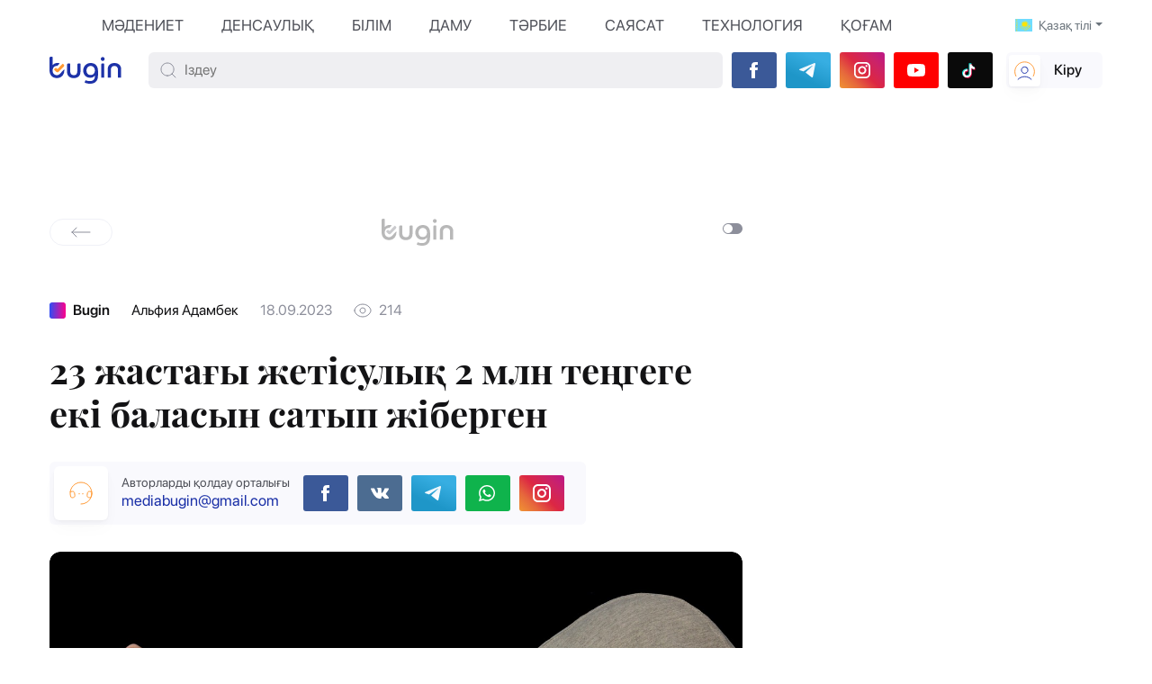

--- FILE ---
content_type: text/html; charset=UTF-8
request_url: https://bugin.kz/32527-23-dgastaghy-dgetisulyq-2-mln-tenhgege-eki-balasyn-satyp-dgibergen
body_size: 12710
content:
<!DOCTYPE html>
<html lang="en">


<head>
    <meta charset="UTF-8">
    <meta name="viewport" content="width=device-width, initial-scale=1">
    <meta name="csrf-token" content="1mjguEDhEHXS3dr4jlwK3iXzHnPx4r0TWlLvYPly">

    
    <title>23 жастағы жетісулық 2 млн теңгеге екі баласын сатып жіберген</title>
    <meta name="description"
          content=""/>
    <meta name="keywords" content=""/>
    <meta property="og:title" content="23 жастағы жетісулық 2 млн теңгеге екі баласын сатып жіберген"/>
    <meta property="og:description"
          content=""/>
    <meta property="og:url" content="https://bugin.kz/32527-23-dgastaghy-dgetisulyq-2-mln-tenhgege-eki-balasyn-satyp-dgibergen"/>
    <meta property="og:image" content="/media/2023/11/16/protection-of-minors-2815845_1280.jpg"/>
    <meta property="og:image:type" content="image/jpeg"/>
    <meta property="og:image:width" content="600"/>
    <meta property="og:image:height" content="315"/>
    <link rel="image_src" href="https://bugin.kz/media/2023/11/16/protection-of-minors-2815845_1280.jpg"/>
    <link rel="canonical" href="https://bugin.kz/32527-23-dgastaghy-dgetisulyq-2-mln-tenhgege-eki-balasyn-satyp-dgibergen"/>

    <meta name="twitter:card" content="summary_large_image">
    <meta property="twitter:site" content="@buginkz">
    <meta name="twitter:url" content="https://bugin.kz/32527-23-dgastaghy-dgetisulyq-2-mln-tenhgege-eki-balasyn-satyp-dgibergen">
    <meta name="twitter:title" content="23 жастағы жетісулық 2 млн теңгеге екі баласын сатып жіберген">
    <meta name="twitter:description"
          content="">
    <meta property="twitter:url" content="https://bugin.kz/32527-23-dgastaghy-dgetisulyq-2-mln-tenhgege-eki-balasyn-satyp-dgibergen"/>
    <meta name="twitter:image" content="https://bugin.kz/media/2023/11/16/protection-of-minors-2815845_1280.jpg">

    <meta property="vk:url" content="https://bugin.kz/32527-23-dgastaghy-dgetisulyq-2-mln-tenhgege-eki-balasyn-satyp-dgibergen">
    <meta property="vk:description"
          content="">


    <link rel="icon" href="/img/favicon.svg">
    <link rel="stylesheet" href="/css/libs.min.css">
    <link rel="stylesheet" href="/css/main.css?v=17">
    <link rel="stylesheet" href="/custom/css/main.css?v=232">

    <link rel="stylesheet" href="/custom/css/icon/flag-icon-css/flag-icon.min.css">

    <script charset="UTF-8" src="//cdn.sendpulse.com/js/push/62d8546aad6027abcdd293d92caa71e8_1.js" async></script>

    <script>window.yaContextCb = window.yaContextCb || []</script>
    <script src="https://yandex.ru/ads/system/context.js" async></script>
</head>

<body >

<i class="ajax-loader" style="display: none"></i>

    <header id="header" class=" ">
    <div class="container">
        <div class="header">
            <div class="header-top-wrapper">
                <div class="header-top mt-2 justify-content-between">




















                    <ul class="nav main-nav">

                        
                            <li class="nav-item">
                                <a class="nav-link link-politics header-rubrics" href="/category/madeniet">МӘДЕНИЕТ</a>
                            </li>

                        
                            <li class="nav-item">
                                <a class="nav-link link-politics header-rubrics" href="/category/densaulyq">ДЕНСАУЛЫҚ</a>
                            </li>

                        
                            <li class="nav-item">
                                <a class="nav-link link-politics header-rubrics" href="/category/bilim">БІЛІМ</a>
                            </li>

                        
                            <li class="nav-item">
                                <a class="nav-link link-politics header-rubrics" href="/category/damu">ДАМУ</a>
                            </li>

                        
                            <li class="nav-item">
                                <a class="nav-link link-politics header-rubrics" href="/category/tarbie">ТӘРБИЕ</a>
                            </li>

                        
                            <li class="nav-item">
                                <a class="nav-link link-politics header-rubrics" href="/category/sayasat">САЯСАТ</a>
                            </li>

                        
                            <li class="nav-item">
                                <a class="nav-link link-politics header-rubrics" href="/category/tekhnologiya">ТЕХНОЛОГИЯ</a>
                            </li>

                        
                            <li class="nav-item">
                                <a class="nav-link link-politics header-rubrics" href="/category/qogham">ҚОҒАМ</a>
                            </li>

                        













                    </ul>





                    <ul class="nav lang">
                        <li class="nav-item dropdown">
                                                                                                <a class="dropdown-toggle text-muted waves-effect waves-dark nav-link" data-toggle="dropdown" aria-haspopup="true" aria-expanded="false"><i class="flag-icon flag-icon-kz mr-1"></i> Қазақ тілі</a>
                                                                                                                                                    <div class="dropdown-menu  dropdown-menu-right animated bounceInDown">
                                                                                                                                                                                <a class="dropdown-item" href="javascript:void(0)" onclick="setLangSite('ru')"><i class="flag-icon flag-icon-ru"></i> Русский язык</a>
                                                                                                </div>
                        </li>
                    </ul>
                </div>
            </div>
            <div class="header-bottom">





                <a class="logo" href="/">
                    <img src="/img/logo.svg">
                </a>





                <div class="search-wrapper">
                    <form method="get" action="/search">
                        <div class="search">
                            <button class="search-btn">
                                <img src="/img/icon/loupe.svg">
                            </button>
                            <input type="text" name="q" value="" placeholder="Іздеу">
                        </div>
                    </form>
                </div>
                <div>
                    <ul class="nav publication-social first-publication-social mt-0">
                        <li class="nav-item">
                            <a class="nav-link p-facebook" target="_blank" href="https://m.facebook.com/buginkz/">
                                <img src="/img/icon/p-fb.svg">
                            </a>
                        </li>
                        <li class="nav-item">
                            <a target="_blank" class="nav-link p-telegram" href="https://t.me/buginkz_kz">
                                <img src="/img/icon/p-telegram.svg">
                            </a>
                        </li>
                        <li class="nav-item">
                            <a target="_blank" class="nav-link p-instagram" href="https://www.instagram.com/buginkz/">
                                <img class="instagram" src="/img/icon/p-instagram.svg">
                            </a>
                        </li>
                        <li class="nav-item">
                            <a target="_blank" class="nav-link p-youtube" href="https://www.youtube.com/@buginmediaentertainment">
                                <img class="youtube" src="/img/icon/youtube.svg">
                            </a>
                        </li>
                        <li class="nav-item">
                            <a target="_blank" class="nav-link p-tiktok" href="https://www.tiktok.com/@bugin_kz">
                                <img class="youtube" src="/img/icon/tiktok.svg">
                            </a>
                        </li>
                        
                    </ul>
                </div>

                




                    <a class="profile auth-login">
                        <img src="/img/icon/profile-icon.svg">
                        <p>Кіру</p>
                    </a>

                    <div class="login">
    <div class="authorize-close-wrapper d-none">
        <a class="authorize-close" href="#">
            <svg width="15" height="15" viewBox="0 0 12 12" fill="none" xmlns="http://www.w3.org/2000/svg">
                <path d="M1 11L11 1M1 1L11 11" stroke="#8D8F9B"/>
            </svg>
        </a>
    </div>
    <div class="authorize-form">
        <span>E-mail</span>
        <input autocomplete="off" type="email" placeholder="" id="login">
    </div>
    <div class="authorize-form">
        <span>Пароль</span>
        <input type="password" placeholder="" id="password">
    </div>
    <div class="pwd-save">
        <label class="pwd-switch">
            <input type="checkbox">
            <span class="slider"></span>
        </label>
        <p>Парольді сақтау</p>
    </div>
    <div class="login-bottom">
        <a class="login-btn" href="javascript:void(0)">Кіру</a>
        <a class="registration-switch" href="javascript:void(0)">Тіркелу</a>
    </div>
</div>
<div class="registration">
    <div class="authorize-close-wrapper d-none">
        <a class="authorize-close" href="#">
            <svg width="15" height="15" viewBox="0 0 12 12" fill="none" xmlns="http://www.w3.org/2000/svg">
                <path d="M1 11L11 1M1 1L11 11" stroke="#8D8F9B"/>
            </svg>
        </a>
    </div>
    <div class="change-user">
        <button class="change-user-btn active" onclick="setCompany(this,0)">Автор</button>
        <button class="change-user-btn" onclick="setCompany(this,1)">Компания</button>
    </div>
    <div class="authorize-form">
        <span>Атыңыз</span>
        <input type="text" id="new_user_name">
    </div>
    <input type="hidden" value="0" id="is_company">
    <div class="authorize-form">
        <span>E-mail</span>
        <input type="email" id="new_login">
    </div>
    <div class="authorize-form">
        <span>Телефон</span>
        <input class="phone-mask" autocomplete="off" type="text" placeholder="" id="new_phone">
    </div>
    <div class="authorize-form">
        <span>Пароль</span>
        <input type="password" id="new_password">
    </div>

    <div class="registration-bottom">
        <a class="registration-btn" href="javascript:void(0)">Тіркелу</a>
        <a class="back-btn" href="#">
            <img src="/img/icon/cursor-left.svg">
            <p>Артқа</p>
        </a>
    </div>
</div>

                
            </div>
        </div>
    </div>
</header>

<section class="collapse-menu">
    <div class="container">
        <div class="header-xs d-lg-none">

            <div class="exchange-rates">
    <div class="usd">
        <img class="currency" src="/img/icon/dollar.svg">
        <p>478.26</p>
        <img class="exchange-cursor" src="/img/icon/cursor-up.svg">
    </div>
    <div class="euro">
        <img class="currency" src="/img/icon/euro.svg">
        <p>478.59</p>
        <img class="exchange-cursor" src="/img/icon/cursor-up.svg">
    </div>
</div>

            <a class="link-call" href="mailto:mediabugin@gmail.com">
                <i class="icon icon-call"></i>
                <span>mediabugin@gmail.com</span>

            </a>
            <ul class="nav lang">
                <li class="nav-item">
                    <a class="nav-link  active " href="javascript:void(0)" onclick="setLangSite('kz')">Қазақ тілі</a>
                </li>
                <li class="nav-item">
                    <a class="nav-link " href="javascript:void(0)" onclick="setLangSite('ru')">Русский язык</a>
                </li>
            </ul>

            <div class="weather">
            <img  style="display: inline-block"  class="weather-item weather_city_1" src="https://yandex.st/weather/v-1/i/icons/22x22/skc_d_+22.png">
        <p  style="display: inline-block"  class="weather-item weather_city_1">+22°</p>
            <img  class="weather-item weather_city_2" src="https://yandex.st/weather/v-1/i/icons/22x22/skc_d_+20.png">
        <p  class="weather-item weather_city_2">+21°</p>
            <img  class="weather-item weather_city_3" src="https://yandex.st/weather/v-1/i/icons/22x22/skc_d_+24.png">
        <p  class="weather-item weather_city_3">+25°</p>
            <img  class="weather-item weather_city_4" src="https://yandex.st/weather/v-1/i/icons/22x22/skc_d_+16.png">
        <p  class="weather-item weather_city_4">+17°</p>
            <img  class="weather-item weather_city_5" src="https://yandex.st/weather/v-1/i/icons/22x22/skc_d_+22.png">
        <p  class="weather-item weather_city_5">+23°</p>
            <img  class="weather-item weather_city_6" src="https://yandex.st/weather/v-1/i/icons/22x22/skc_d_+20.png">
        <p  class="weather-item weather_city_6">+20°</p>
            <img  class="weather-item weather_city_8" src="https://yandex.st/weather/v-1/i/icons/22x22/skc_d_+18.png">
        <p  class="weather-item weather_city_8">+19°</p>
            <img  class="weather-item weather_city_9" src="https://yandex.st/weather/v-1/i/icons/22x22/skc_d_+24.png">
        <p  class="weather-item weather_city_9">+24°</p>
            <img  class="weather-item weather_city_11" src="https://yandex.st/weather/v-1/i/icons/22x22/skc_d_+22.png">
        <p  class="weather-item weather_city_11">+22°</p>
            <img  class="weather-item weather_city_12" src="https://yandex.st/weather/v-1/i/icons/22x22/skc_d_+22.png">
        <p  class="weather-item weather_city_12">+23°</p>
            <img  class="weather-item weather_city_13" src="https://yandex.st/weather/v-1/i/icons/22x22/skc_d_+20.png">
        <p  class="weather-item weather_city_13">+20°</p>
            <img  class="weather-item weather_city_14" src="https://yandex.st/weather/v-1/i/icons/22x22/skc_d_+26.png">
        <p  class="weather-item weather_city_14">+27°</p>
    
    <div class="weather-city">
                                    <a class="dropdown-toggle city_name" data-toggle="dropdown" href="#">Алматы</a>
                                                                                                                                                                                                                                                
        <div class="dropdown-menu">
                            <a class="dropdown-item" href="javascript:void(0)" onclick="changeWeather(this,'1')">Алматы</a>
                            <a class="dropdown-item" href="javascript:void(0)" onclick="changeWeather(this,'2')">Астана</a>
                            <a class="dropdown-item" href="javascript:void(0)" onclick="changeWeather(this,'3')">Ақтау</a>
                            <a class="dropdown-item" href="javascript:void(0)" onclick="changeWeather(this,'4')">Ақтобе</a>
                            <a class="dropdown-item" href="javascript:void(0)" onclick="changeWeather(this,'5')">Атырау</a>
                            <a class="dropdown-item" href="javascript:void(0)" onclick="changeWeather(this,'6')">Қараганды</a>
                            <a class="dropdown-item" href="javascript:void(0)" onclick="changeWeather(this,'8')">Қостанай</a>
                            <a class="dropdown-item" href="javascript:void(0)" onclick="changeWeather(this,'9')">Қызылорда</a>
                            <a class="dropdown-item" href="javascript:void(0)" onclick="changeWeather(this,'11')">Петропавл</a>
                            <a class="dropdown-item" href="javascript:void(0)" onclick="changeWeather(this,'12')">Тараз</a>
                            <a class="dropdown-item" href="javascript:void(0)" onclick="changeWeather(this,'13')">Өскемен</a>
                            <a class="dropdown-item" href="javascript:void(0)" onclick="changeWeather(this,'14')">Шымкент</a>
                    </div>
    </div>
</div>

            <div class="search-wrapper">
                <form method="get" action="/search">
                    <div class="search">
                        <button class="search-btn">
                            <img src="/img/icon/loupe.svg">
                        </button>
                        <input type="text" name="q" value="" placeholder="Іздеу">
                    </div>
                </form>
            </div>

        </div>
        <div class="nav-menu">
            <div class="nav-item">
                <h6 class="nav-item-title">Айдар</h6>
                <ul class="menu-list">





                                            <a class="ticker-item"  href="/category/madeniet" >МӘДЕНИЕТ</a>
                                            <a class="ticker-item"  href="/category/densaulyq" >ДЕНСАУЛЫҚ</a>
                                            <a class="ticker-item"  href="/category/bilim" >БІЛІМ</a>
                                            <a class="ticker-item"  href="/category/damu" >ДАМУ</a>
                                    </ul>
            </div>
            <div class="nav-item">
                <h6 class="nav-item-title">Айдар</h6>
                <ul class="menu-list">
                                            <a class="ticker-item"  href="/category/madeniet" >МӘДЕНИЕТ</a>
                                            <a class="ticker-item"  href="/category/densaulyq" >ДЕНСАУЛЫҚ</a>
                                    </ul>
            </div>
            <div class="nav-item">
                <h6 class="nav-item-title">Беттер</h6>
                <ul class="menu-list">
                                            <li>
                            <a href="/page/biz-turaly">Біз туралы</a>
                        </li>

                                            <li>
                            <a href="/page/zharnama">Жарнама</a>
                        </li>

                                            <li>
                            <a href="/page/media-kit">МЕДИА-КИТ</a>
                        </li>

                                            <li>
                            <a href="/page/eredge">Ереже</a>
                        </li>

                                    </ul>
            </div>
            <div class="nav-item">
                <h6 class="nav-item-title">ПРОФИЛЬ</h6>
                <ul class="menu-list">

                                            <li>
                            <a class="auth-login">Кіру</a>
                        </li>
                        <li>
                            <a class="registration-link">Тіркелу</a>
                        </li>
                    
                </ul>
            </div>
        </div>
        <div class="collapse-menu-bottom">
            <ul class="menu-social">





                <li>
                    <a href="mailto::mediabugin@gmail.com">
                        <i class="icon fa-mail"></i>
                    </a>
                </li>
                <li>
                    <a href="https://www.instagram.com/bugin.media/" target="_blank">
                        <i class="icon fa-insta"></i>
                    </a>
                </li>

            </ul>
            <div class="menu-mobile-app">
                <a target="_blank" class="app-btn app-android" href="https://play.google.com/store/apps/details?id=kz.bgpro.www.buginkz&hl=ru&gl=US">
                    <i class="icon fa-android"></i>
                    <span>Play Market</span>
                </a>
                <a target="_blank" class="app-btn app-apple" href="https://apps.apple.com/us/app/bugin-kz/id1464811237?l=ru">
                    <i class="icon fa-apple"></i>
                    <span>AppStore</span>
                </a>
            </div>
            <a class="help-link help-videoplay-btn">
                    <span class="help-icon">
                        <i class="icon fa-question"></i>
                    </span>
                <p>Видеонұсқаулық</p>
            </a>
        </div>
    </div>
</section>

<div class="container">
    <div class="yandex-banner-header">
    <!--AdFox START-->
    <!--dsail-Minsk-->
    <!--Площадка: TVMDS/mon - Bugin.kz / Desktop / d_100%x120_all_top-->
    <!--Категория: <не задана>-->
    <!--Тип баннера: Перетяжка 100%-->
    <div id="adfox_17061929764853102"></div>
    <script>
        window.yaContextCb.push(()=>{
            Ya.adfoxCode.createAdaptive({
                ownerId: 239538,
                containerId: 'adfox_17061929764853102',
                params: {
                    p1: 'davut',
                    p2: 'y'
                }
            }, ['desktop', 'tablet'], {
                tabletWidth: 767,
                phoneWidth: 500,
                isAutoReloads: false
            })
        })
    </script>
</div>
</div>


    <section id="publication" >

        <div class="container">

            <div class="yandex-banner-header">


















</div>











            <div class="row">
                <div class="col-md-8">
                    <div class="publication-header">
    <a class="return-btn" href="/">
        <img src="/img/icon/cursor-left.svg">
    </a>
    <a class="publication-logo" href="/">
        <svg width="80" height="30" viewBox="0 0 80 30" fill="none" xmlns="http://www.w3.org/2000/svg">
            <g opacity="0.3">
                <path d="M19.512 9.14119C19.512 8.55046 19.6745 8.12314 19.9995 7.85926C20.3244 7.59562 20.7815 7.46356 21.3704 7.46356C21.7362 7.46356 22.0711 7.51109 22.3758 7.60616C22.6803 7.70098 22.8834 7.76958 22.9852 7.81197V16.1362C22.9852 17.571 23.31 18.6631 23.9602 19.4121C24.61 20.1611 25.6055 20.5358 26.9458 20.5358C28.2863 20.5358 29.2816 20.1611 29.9316 19.4121C30.5813 18.6631 30.9065 17.5713 30.9065 16.1362V9.14119C30.9065 8.55046 31.069 8.12314 31.394 7.85926C31.7188 7.59562 32.166 7.46356 32.7346 7.46356C33.1207 7.46356 33.4659 7.51109 33.7704 7.60616C34.0751 7.70098 34.2782 7.76958 34.3798 7.81197V16.9274C34.3798 18.0035 34.202 18.9689 33.8468 19.8235C33.4914 20.6781 32.9836 21.4007 32.3235 21.9914C31.6634 22.5824 30.8764 23.0305 29.9625 23.3366C29.0483 23.6426 28.0432 23.7955 26.9462 23.7955C25.8496 23.7955 24.8442 23.6426 23.9303 23.3366C23.0161 23.0305 22.2343 22.5821 21.5843 21.9914C20.9346 21.4007 20.4266 20.6781 20.061 19.8235C19.6955 18.9689 19.5124 18.0035 19.5124 16.9274L19.512 9.14119ZM39.9887 26.0746C40.07 26.117 40.2476 26.1959 40.5219 26.3121C40.796 26.4282 41.1413 26.5443 41.5575 26.6602C41.974 26.7761 42.4613 26.8763 43.02 26.9609C43.5785 27.0454 44.1829 27.0875 44.8329 27.0875C45.5235 27.0875 46.2039 27.0084 46.8742 26.8501C47.5442 26.6918 48.1435 26.4069 48.6715 25.9955C49.1996 25.5841 49.6312 25.009 49.9663 24.2706C50.3014 23.5318 50.4689 22.5824 50.4689 21.422V21.0422C50.0019 21.6119 49.3265 22.1499 48.443 22.6564C47.5595 23.1628 46.4982 23.4162 45.2593 23.4162C44.1219 23.4162 43.0761 23.2209 42.1214 22.8306C41.1667 22.4403 40.3443 21.8917 39.6538 21.1848C38.9632 20.4779 38.425 19.6287 38.0392 18.6369C37.6531 17.645 37.4602 16.5478 37.4602 15.345C37.4602 14.1423 37.6684 13.0345 38.0847 12.0219C38.5012 11.009 39.075 10.1333 39.8061 9.39479C40.5373 8.6563 41.4158 8.0761 42.4415 7.65393C43.4671 7.23201 44.5893 7.02081 45.8079 7.02081C46.9657 7.02081 48.0369 7.20016 49.022 7.55887C50.0071 7.91757 50.8651 8.46617 51.5965 9.20465C52.3276 9.94314 52.8964 10.882 53.3026 12.0216C53.7089 13.1612 53.912 14.501 53.912 16.0414V20.5992C53.912 22.2661 53.6936 23.6957 53.257 24.888C52.8203 26.0803 52.216 27.0562 51.4441 27.8157C50.6724 28.5755 49.7533 29.1293 48.6871 29.4774C47.6208 29.8256 46.4579 29.9998 45.1987 29.9998C44.366 29.9998 43.6094 29.9523 42.929 29.8575C42.2485 29.7624 41.6443 29.6463 41.1162 29.5093C40.5882 29.3721 40.1514 29.2349 39.8061 29.0979C39.4609 28.9607 39.2071 28.8499 39.0446 28.7657L39.9887 26.0746ZM45.7772 20.3775C46.4678 20.3775 47.0975 20.251 47.6661 19.9977C48.2347 19.7443 48.7222 19.3964 49.1286 18.9532C49.5347 18.5099 49.8548 17.9824 50.0882 17.3706C50.3217 16.7586 50.4385 16.0835 50.4385 15.3448C50.4385 14.6274 50.3217 13.9575 50.0882 13.3352C49.8548 12.7126 49.5347 12.1745 49.1286 11.721C48.7222 11.2675 48.2347 10.9139 47.6661 10.6608C47.0973 10.4077 46.4678 10.281 45.7772 10.281C45.0664 10.281 44.4216 10.4128 43.8426 10.6767C43.2638 10.9406 42.7712 11.3045 42.365 11.7688C41.9587 12.2331 41.6441 12.7711 41.4205 13.3829C41.1971 13.9948 41.0854 14.649 41.0854 15.3453C41.0854 16.8646 41.512 18.0831 42.365 19.001C43.2179 19.9188 44.3556 20.3775 45.7772 20.3775ZM57.3883 9.14119C57.3883 8.55046 57.5508 8.12314 57.8756 7.85926C58.2006 7.59562 58.6576 7.46356 59.2466 7.46356C59.6121 7.46356 59.9472 7.51109 60.252 7.60616C60.5564 7.70098 60.7597 7.76958 60.8614 7.81197V23.3525H57.3883V9.14119ZM59.1249 0.342356C59.714 0.342356 60.2114 0.553316 60.6178 0.975482C61.0241 1.3974 61.2272 1.91439 61.2272 2.5262C61.2272 3.13826 61.0241 3.655 60.6178 4.07716C60.2114 4.49933 59.714 4.71029 59.1249 4.71029C58.5357 4.71029 58.0383 4.49933 57.632 4.07716C57.2258 3.655 57.0225 3.13826 57.0225 2.5262C57.0225 1.91439 57.2258 1.3974 57.632 0.975482C58.0383 0.553316 58.5357 0.342356 59.1249 0.342356ZM64.7038 13.7622C64.7038 12.7072 64.8917 11.7629 65.2674 10.9293C65.6431 10.0958 66.161 9.38891 66.8212 8.8087C67.4813 8.2285 68.2634 7.78526 69.1671 7.47924C70.0709 7.17321 71.0612 7.02032 72.1376 7.02032C73.2142 7.02032 74.2092 7.17321 75.1234 7.47924C76.0373 7.78526 76.8243 8.22826 77.4844 8.8087C78.1445 9.38891 78.6575 10.0958 79.023 10.9293C79.3886 11.7629 79.5714 12.7072 79.5714 13.7622V23.3525H76.0983V14.6801C76.0983 13.2452 75.7632 12.1532 75.0929 11.4042C74.4227 10.6552 73.4375 10.2805 72.1376 10.2805C70.8173 10.2805 69.8272 10.6552 69.1671 11.4042C68.507 12.1532 68.177 13.2452 68.177 14.6801V23.3525H64.7038V13.7622Z" fill="#131315"/>
                <path fill-rule="evenodd" clip-rule="evenodd" d="M0 1.67617C0 1.10699 0.162262 0.685315 0.487255 0.41114C0.812013 0.136965 1.26861 0 1.85704 0C2.22236 0 2.55726 0.0475339 2.86174 0.142111C3.16621 0.237178 3.36904 0.305782 3.47069 0.347681V9.42486C3.97799 8.75008 4.67845 8.17551 5.57135 7.70116C6.46426 7.22656 7.48924 6.98938 8.64606 6.98938C9.62882 6.98938 10.5444 7.14889 11.3934 7.46741L8.72318 10.2462C8.53969 10.2258 8.35149 10.2155 8.15904 10.2155C7.44844 10.2155 6.80435 10.3474 6.22582 10.6107C5.64753 10.8744 5.15532 11.238 4.74943 11.7018C4.34355 12.1656 4.02374 12.714 3.79049 13.3466C3.55724 13.9793 3.44026 14.6538 3.44026 15.3707C3.44026 16.1298 3.55724 16.8256 3.79049 17.458C4.02398 18.0907 4.34874 18.6282 4.76477 19.071C5.18079 19.5137 5.67795 19.8616 6.25648 20.1147C6.83477 20.3679 7.46919 20.4943 8.15927 20.4943C8.84935 20.4943 9.4833 20.3625 10.0618 20.0991C10.5812 19.8624 11.0352 19.5492 11.4236 19.1597L11.4243 19.1589C11.463 19.1202 11.5007 19.0808 11.538 19.0406L16.3551 14.0283C16.4115 14.4615 16.4398 14.9089 16.4398 15.3707C16.4398 16.5725 16.2369 17.6901 15.8308 18.723C15.4249 19.7563 14.8568 20.6418 14.1261 21.3798C13.3953 22.1178 12.5278 22.6975 11.5231 23.1194C10.5184 23.5411 9.4175 23.752 8.22012 23.752C7.02274 23.752 5.92158 23.5624 4.91688 23.1829C3.91219 22.8031 3.04452 22.2339 2.31411 21.4751C1.58322 20.7158 1.01507 19.7673 0.609186 18.6285C0.203298 17.4899 0.000236075 16.1511 0.000236075 14.6119V1.67617H0Z" fill="#131315"/>
                <path d="M15.9342 10.8322C16.2698 10.4836 16.4163 10.1195 16.3745 9.73971C16.3325 9.36018 16.138 8.98971 15.7903 8.62855C15.5625 8.39186 15.3229 8.20516 15.0712 8.0682C14.8196 7.93123 14.6519 7.84425 14.568 7.80676L8.81594 13.7823L8.00912 12.9441C7.67399 12.5956 7.32281 12.4432 6.95749 12.4866C6.59193 12.5302 6.23534 12.7326 5.88794 13.0938C5.66011 13.3304 5.4804 13.5794 5.34833 13.8408C5.21672 14.1023 5.13253 14.2765 5.09668 14.3637L7.37564 16.7313C8.16879 17.5553 9.46263 17.5553 10.256 16.731L10.9551 16.0048L15.934 10.8322H15.9342Z" fill="#4F5159"/>
            </g>
        </svg>
    </a>
    <label class="switch">
        <input autocomplete="off"  type="checkbox" id="publication-checkbox">
        <span class="slider"></span>
    </label>
</div>

                    <div class="publication publication-block" data-id="32527" data-rubric="18" id="news_32527" data-url="https://bugin.kz/32527-23-dgastaghy-dgetisulyq-2-mln-tenhgege-eki-balasyn-satyp-dgibergen">
    <input type="hidden" class="news-item-hidden" value="32527">
    <div class="publication-intro">
        <div class="publication-category">
            <div class="publication-type"></div>
            <p>Bugin</p>
        </div>
        <div class="publication-author">
            <a href="/profile/245-alfiya-adambek">Альфия Адамбек</a>
        </div>
        <ul class="nav publication-meta">
            <li class="nav-item">
                <p>18.09.2023</p>
            </li>
            <li class="nav-item">
                <i class="eye"></i>
                <p class="view-count">213</p>
            </li>




        </ul>
    </div>
    <h1 class="publication-title">23 жастағы жетісулық 2 млн теңгеге екі баласын сатып жіберген</h1>
    <div class="publication-introduction">
        <p></p>
    </div>
    

    
    <div class="support-box">
        <div class="support-img">
            <i class="icon icon-support"></i>
        </div>
        <div class="support-caption">
                            <p>Авторларды қолдау орталығы</p>
                <a class="support-call" href="mailto:mediabugin@gmail.com">mediabugin@gmail.com</a>
            
        </div>
        <div class="support-social">
            <ul class="nav publication-social first-publication-social mt-0">
    <li class="nav-item">
        <a class="nav-link p-facebook" target="_blank" href="https://www.facebook.com/sharer.php?u=https://bugin.kz/32527-23-dgastaghy-dgetisulyq-2-mln-tenhgege-eki-balasyn-satyp-dgibergen">
            <img src="/img/icon/p-fb.svg">
        </a>
    </li>
    <li class="nav-item">
        <a target="_blank" class="nav-link p-vk" href="http://vk.com/share.php?url=https://bugin.kz/32527-23-dgastaghy-dgetisulyq-2-mln-tenhgege-eki-balasyn-satyp-dgibergen">
            <img src="/img/icon/p-vk.svg">
        </a>
    </li>
    <li class="nav-item">
        <a target="_blank" class="nav-link p-telegram" href="https://t.me/share/url?url=https://bugin.kz/32527-23-dgastaghy-dgetisulyq-2-mln-tenhgege-eki-balasyn-satyp-dgibergen">
            <img src="/img/icon/p-telegram.svg">
        </a>
    </li>
    
    <li class="nav-item">
        <a target="_blank" class="nav-link p-whatsapp" href="https://api.whatsapp.com/send?text=https://bugin.kz/32527-23-dgastaghy-dgetisulyq-2-mln-tenhgege-eki-balasyn-satyp-dgibergen">
            <img src="/img/icon/p-whatsapp.svg">
        </a>
    </li>
    <li class="nav-item">
        <a target="_blank" class="nav-link p-instagram" href="#">
            <img src="/img/icon/p-instagram.svg">
        </a>
    </li>
    
</ul>
        </div>
    </div>

    <div class="publication-img">

                    <div>
                <img src="/media/2023/11/16/protection-of-minors-2815845_1280.jpg">
            </div>
        
        <div class="publication-img-symbol">
            <svg width="80" height="30" viewBox="0 0 80 30" fill="none" xmlns="http://www.w3.org/2000/svg">
                <g opacity="1">
                    <path d="M19.512 9.14119C19.512 8.55046 19.6745 8.12314 19.9995 7.85926C20.3244 7.59562 20.7815 7.46356 21.3704 7.46356C21.7362 7.46356 22.0711 7.51109 22.3758 7.60616C22.6803 7.70098 22.8834 7.76958 22.9852 7.81197V16.1362C22.9852 17.571 23.31 18.6631 23.9602 19.4121C24.61 20.1611 25.6055 20.5358 26.9458 20.5358C28.2863 20.5358 29.2816 20.1611 29.9316 19.4121C30.5813 18.6631 30.9065 17.5713 30.9065 16.1362V9.14119C30.9065 8.55046 31.069 8.12314 31.394 7.85926C31.7188 7.59562 32.166 7.46356 32.7346 7.46356C33.1207 7.46356 33.4659 7.51109 33.7704 7.60616C34.0751 7.70098 34.2782 7.76958 34.3798 7.81197V16.9274C34.3798 18.0035 34.202 18.9689 33.8468 19.8235C33.4914 20.6781 32.9836 21.4007 32.3235 21.9914C31.6634 22.5824 30.8764 23.0305 29.9625 23.3366C29.0483 23.6426 28.0432 23.7955 26.9462 23.7955C25.8496 23.7955 24.8442 23.6426 23.9303 23.3366C23.0161 23.0305 22.2343 22.5821 21.5843 21.9914C20.9346 21.4007 20.4266 20.6781 20.061 19.8235C19.6955 18.9689 19.5124 18.0035 19.5124 16.9274L19.512 9.14119ZM39.9887 26.0746C40.07 26.117 40.2476 26.1959 40.5219 26.3121C40.796 26.4282 41.1413 26.5443 41.5575 26.6602C41.974 26.7761 42.4613 26.8763 43.02 26.9609C43.5785 27.0454 44.1829 27.0875 44.8329 27.0875C45.5235 27.0875 46.2039 27.0084 46.8742 26.8501C47.5442 26.6918 48.1435 26.4069 48.6715 25.9955C49.1996 25.5841 49.6312 25.009 49.9663 24.2706C50.3014 23.5318 50.4689 22.5824 50.4689 21.422V21.0422C50.0019 21.6119 49.3265 22.1499 48.443 22.6564C47.5595 23.1628 46.4982 23.4162 45.2593 23.4162C44.1219 23.4162 43.0761 23.2209 42.1214 22.8306C41.1667 22.4403 40.3443 21.8917 39.6538 21.1848C38.9632 20.4779 38.425 19.6287 38.0392 18.6369C37.6531 17.645 37.4602 16.5478 37.4602 15.345C37.4602 14.1423 37.6684 13.0345 38.0847 12.0219C38.5012 11.009 39.075 10.1333 39.8061 9.39479C40.5373 8.6563 41.4158 8.0761 42.4415 7.65393C43.4671 7.23201 44.5893 7.02081 45.8079 7.02081C46.9657 7.02081 48.0369 7.20016 49.022 7.55887C50.0071 7.91757 50.8651 8.46617 51.5965 9.20465C52.3276 9.94314 52.8964 10.882 53.3026 12.0216C53.7089 13.1612 53.912 14.501 53.912 16.0414V20.5992C53.912 22.2661 53.6936 23.6957 53.257 24.888C52.8203 26.0803 52.216 27.0562 51.4441 27.8157C50.6724 28.5755 49.7533 29.1293 48.6871 29.4774C47.6208 29.8256 46.4579 29.9998 45.1987 29.9998C44.366 29.9998 43.6094 29.9523 42.929 29.8575C42.2485 29.7624 41.6443 29.6463 41.1162 29.5093C40.5882 29.3721 40.1514 29.2349 39.8061 29.0979C39.4609 28.9607 39.2071 28.8499 39.0446 28.7657L39.9887 26.0746ZM45.7772 20.3775C46.4678 20.3775 47.0975 20.251 47.6661 19.9977C48.2347 19.7443 48.7222 19.3964 49.1286 18.9532C49.5347 18.5099 49.8548 17.9824 50.0882 17.3706C50.3217 16.7586 50.4385 16.0835 50.4385 15.3448C50.4385 14.6274 50.3217 13.9575 50.0882 13.3352C49.8548 12.7126 49.5347 12.1745 49.1286 11.721C48.7222 11.2675 48.2347 10.9139 47.6661 10.6608C47.0973 10.4077 46.4678 10.281 45.7772 10.281C45.0664 10.281 44.4216 10.4128 43.8426 10.6767C43.2638 10.9406 42.7712 11.3045 42.365 11.7688C41.9587 12.2331 41.6441 12.7711 41.4205 13.3829C41.1971 13.9948 41.0854 14.649 41.0854 15.3453C41.0854 16.8646 41.512 18.0831 42.365 19.001C43.2179 19.9188 44.3556 20.3775 45.7772 20.3775ZM57.3883 9.14119C57.3883 8.55046 57.5508 8.12314 57.8756 7.85926C58.2006 7.59562 58.6576 7.46356 59.2466 7.46356C59.6121 7.46356 59.9472 7.51109 60.252 7.60616C60.5564 7.70098 60.7597 7.76958 60.8614 7.81197V23.3525H57.3883V9.14119ZM59.1249 0.342356C59.714 0.342356 60.2114 0.553316 60.6178 0.975482C61.0241 1.3974 61.2272 1.91439 61.2272 2.5262C61.2272 3.13826 61.0241 3.655 60.6178 4.07716C60.2114 4.49933 59.714 4.71029 59.1249 4.71029C58.5357 4.71029 58.0383 4.49933 57.632 4.07716C57.2258 3.655 57.0225 3.13826 57.0225 2.5262C57.0225 1.91439 57.2258 1.3974 57.632 0.975482C58.0383 0.553316 58.5357 0.342356 59.1249 0.342356ZM64.7038 13.7622C64.7038 12.7072 64.8917 11.7629 65.2674 10.9293C65.6431 10.0958 66.161 9.38891 66.8212 8.8087C67.4813 8.2285 68.2634 7.78526 69.1671 7.47924C70.0709 7.17321 71.0612 7.02032 72.1376 7.02032C73.2142 7.02032 74.2092 7.17321 75.1234 7.47924C76.0373 7.78526 76.8243 8.22826 77.4844 8.8087C78.1445 9.38891 78.6575 10.0958 79.023 10.9293C79.3886 11.7629 79.5714 12.7072 79.5714 13.7622V23.3525H76.0983V14.6801C76.0983 13.2452 75.7632 12.1532 75.0929 11.4042C74.4227 10.6552 73.4375 10.2805 72.1376 10.2805C70.8173 10.2805 69.8272 10.6552 69.1671 11.4042C68.507 12.1532 68.177 13.2452 68.177 14.6801V23.3525H64.7038V13.7622Z" fill="#131315"/>
                    <path fill-rule="evenodd" clip-rule="evenodd" d="M0 1.67617C0 1.10699 0.162262 0.685315 0.487255 0.41114C0.812013 0.136965 1.26861 0 1.85704 0C2.22236 0 2.55726 0.0475339 2.86174 0.142111C3.16621 0.237178 3.36904 0.305782 3.47069 0.347681V9.42486C3.97799 8.75008 4.67845 8.17551 5.57135 7.70116C6.46426 7.22656 7.48924 6.98938 8.64606 6.98938C9.62882 6.98938 10.5444 7.14889 11.3934 7.46741L8.72318 10.2462C8.53969 10.2258 8.35149 10.2155 8.15904 10.2155C7.44844 10.2155 6.80435 10.3474 6.22582 10.6107C5.64753 10.8744 5.15532 11.238 4.74943 11.7018C4.34355 12.1656 4.02374 12.714 3.79049 13.3466C3.55724 13.9793 3.44026 14.6538 3.44026 15.3707C3.44026 16.1298 3.55724 16.8256 3.79049 17.458C4.02398 18.0907 4.34874 18.6282 4.76477 19.071C5.18079 19.5137 5.67795 19.8616 6.25648 20.1147C6.83477 20.3679 7.46919 20.4943 8.15927 20.4943C8.84935 20.4943 9.4833 20.3625 10.0618 20.0991C10.5812 19.8624 11.0352 19.5492 11.4236 19.1597L11.4243 19.1589C11.463 19.1202 11.5007 19.0808 11.538 19.0406L16.3551 14.0283C16.4115 14.4615 16.4398 14.9089 16.4398 15.3707C16.4398 16.5725 16.2369 17.6901 15.8308 18.723C15.4249 19.7563 14.8568 20.6418 14.1261 21.3798C13.3953 22.1178 12.5278 22.6975 11.5231 23.1194C10.5184 23.5411 9.4175 23.752 8.22012 23.752C7.02274 23.752 5.92158 23.5624 4.91688 23.1829C3.91219 22.8031 3.04452 22.2339 2.31411 21.4751C1.58322 20.7158 1.01507 19.7673 0.609186 18.6285C0.203298 17.4899 0.000236075 16.1511 0.000236075 14.6119V1.67617H0Z" fill="#131315"/>
                    <path d="M15.9342 10.8322C16.2698 10.4836 16.4163 10.1195 16.3745 9.73971C16.3325 9.36018 16.138 8.98971 15.7903 8.62855C15.5625 8.39186 15.3229 8.20516 15.0712 8.0682C14.8196 7.93123 14.6519 7.84425 14.568 7.80676L8.81594 13.7823L8.00912 12.9441C7.67399 12.5956 7.32281 12.4432 6.95749 12.4866C6.59193 12.5302 6.23534 12.7326 5.88794 13.0938C5.66011 13.3304 5.4804 13.5794 5.34833 13.8408C5.21672 14.1023 5.13253 14.2765 5.09668 14.3637L7.37564 16.7313C8.16879 17.5553 9.46263 17.5553 10.256 16.731L10.9551 16.0048L15.934 10.8322H15.9342Z" fill="#4F5159"/>
                </g>
            </svg>
        </div>
    </div>

            <div class="news-image-desc">
            <p>Фото: <a dir="auto" href="https://pixabay.com/" rel="noopener noreferrer" target="_blank" title="https://pixabay.com">pixabay.com</a></p>
        </div>
    
    <div class="publication-text">

        <p style="text-align:justify"><strong>Жетісу облысы Полиция департаменті бала саудасы үшін облыстың 23 жастағы тұрғынын ұстады, деп хабарлайды&nbsp;&nbsp;<a href="https://bugin.kz/">Bugin.kz</a>&nbsp;порталы&nbsp;&nbsp;<a href="http://baq.kz./" target="_blank">BAQ.KZ</a>&nbsp;сайтына сілтеме жасап.</strong></p>

<p style="text-align:justify">Бұл туралы Ішкі істер министрлігінде өткен апталық баспасөз мәслихатында ведомствоның өкілі Шұғыла Тұрлыбек мәлімдеді.</p>

<blockquote>
<p style="text-align:justify">&quot;Күдікті делдалдар арқылы өзінің 2022 және 2023 жылдары туған екі баласын сатқаны анықталды. Бірінші факт 2022 жылдың қазан айында, ал екінші факт 2023 жылдың тамыз айында орын алған, екі жағдайда да мәміле сомасы 1 млн теңге. Аталған фактілер Қылмыстық кодекстің 135-бабы бойынша (кәмелетке толмағандар саудасы) тіркелді&quot;, - деп атап өтті ведомство өкілі.</p><!--AdFox START-->
<!--dsail-Minsk-->
<!--Площадка: TVMDS/mon - Bugin.kz / Mobile / m_article_middle-->
<!--Категория: <не задана>-->
<!--Тип баннера: 300*250_mobile-->
<div id="adfox_170619271920426663"></div>
<script>
    window.yaContextCb.push(()=>{
        Ya.adfoxCode.createAdaptive({
            ownerId: 239538,
            containerId: 'adfox_170619271920426663',
            params: {
                p1: 'dawme',
                p2: 'fixp'
            }
        }, ['phone'], {
            tabletWidth: 767,
            phoneWidth: 500,
            isAutoReloads: false
        })
    })
</script>
</p>
</blockquote>

    </div>



    <div class="publication-share" id="new-operator">
        <div class="share-author">
            <img src="/media/2019/02/04/102829108200.jpg?width=100&height=100">
            <p>Альфия Адамбек</p>
            <div class="share-author-numeric">
                <p>+ 20773 b.</p>
            </div>
        </div>
        
    </div>


    <!--AdFox START-->
<!--dsail-Minsk-->
<!--Площадка: TVMDS/mon - Bugin.kz / Desktop / d_100%x250_article_end-->
<!--Категория: <не задана>-->
<!--Тип баннера: Перетяжка 100%-->
<div id="adfox_170625659396291266"></div>
<script>
    window.yaContextCb.push(()=>{
        Ya.adfoxCode.createAdaptive({
            ownerId: 239538,
            containerId: 'adfox_170625659396291266',
            params: {
                p1: 'ctjfu',
                p2: 'y'
            }
        }, ['desktop', 'tablet'], {
            tabletWidth: 767,
            phoneWidth: 500,
            isAutoReloads: false
        })
    })
</script>
    <!--AdFox START-->
<!--dsail-Minsk-->
<!--Площадка: TVMDS/mon - Bugin.kz / Mobile / m_article_end_прямые-->
<!--Категория: <не задана>-->
<!--Тип баннера: 640*1000-->
<div id="adfox_17061928264779458"></div>
<script>
    window.yaContextCb.push(()=>{
        Ya.adfoxCode.createAdaptive({
            ownerId: 239538,
            containerId: 'adfox_17061928264779458',
            params: {
                p1: 'dawmf',
                p2: 'fork'
            }
        }, ['phone'], {
            tabletWidth: 767,
            phoneWidth: 500,
            isAutoReloads: false
        })
    })
</script>

    <div data-smi-widget-id="69"></div>
    <ul class="nav publication-hash">

                                    <li class="nav-item">
                    <a class="nav-link" href="/search?q=Бүгінгі жаңалықтар"># Бүгінгі жаңалықтар</a>
                </li>
                                                <li class="nav-item">
                    <a class="nav-link" href="/search?q= ақша">#  ақша</a>
                </li>
                                                <li class="nav-item">
                    <a class="nav-link" href="/search?q= сауда">#  сауда</a>
                </li>
                                                <li class="nav-item">
                    <a class="nav-link" href="/search?q= қаражат">#  қаражат</a>
                </li>
                    
    </ul>

    <div class="news-banner">
        <a href="https://www.ordagen.com" target="_blank">
            <img src="/img/ordagen.png" class="banner-desktop" style="margin-top: 15px">
        </a>
        <a href="https://www.ordagen.com" target="_blank">
            <img src="/img/ordagen.png" class="banner-mobile" style="margin-top: 10px">
        </a>
    </div>

    <ul class="nav publication-social shareBlock">
    <li class="nav-item">
        <a class="nav-link p-facebook" target="_blank" href="https://www.facebook.com/sharer.php?u=https://bugin.kz/32527-23-dgastaghy-dgetisulyq-2-mln-tenhgege-eki-balasyn-satyp-dgibergen">
            <img src="/img/icon/p-fb.svg">
            <span>|</span>
            <p>Facebook</p>
        </a>
    </li>
    <li class="nav-item">
        <a target="_blank" class="nav-link p-vk" href="http://vk.com/share.php?url=https://bugin.kz/32527-23-dgastaghy-dgetisulyq-2-mln-tenhgege-eki-balasyn-satyp-dgibergen">
            <img src="/img/icon/p-vk.svg">
            <span>|</span>
            <p>VK</p>
        </a>
    </li>
    <li class="nav-item">
        <a target="_blank" class="nav-link p-telegram" href="tg://msg?text=https://bugin.kz/32527-23-dgastaghy-dgetisulyq-2-mln-tenhgege-eki-balasyn-satyp-dgibergen">
            <img src="/img/icon/p-telegram.svg">
            <span>|</span>
            <p>Telegram</p>
        </a>
    </li>
    <li class="nav-item">
        <a target="_blank" class="nav-link p-twitter" href="https://twitter.com/share?url=https://bugin.kz/32527-23-dgastaghy-dgetisulyq-2-mln-tenhgege-eki-balasyn-satyp-dgibergen&text=">
            <img src="/img/icon/p-twitter.svg">
            <span>|</span>
            <p>Twitter</p>
        </a>
    </li>
    <li class="nav-item">
        <a target="_blank" class="nav-link p-whatsapp" href="https://api.whatsapp.com/send?text=https://bugin.kz/32527-23-dgastaghy-dgetisulyq-2-mln-tenhgege-eki-balasyn-satyp-dgibergen">
            <img src="/img/icon/p-whatsapp.svg">
            <span>|</span>
            <p>Whatsapp</p>
        </a>
    </li>
    
</ul>

    <div class="publication-block" data-url="https://bugin.kz/32527-23-dgastaghy-dgetisulyq-2-mln-tenhgege-eki-balasyn-satyp-dgibergen" id="first_news" style="height: 10px"></div>
</div>

                    <div id="next_news"></div>
                </div>
                <div class="col-md-4">

                    <div class="mt-4"
    style="position: -webkit-sticky; position: sticky; top: 150px; z-index: 99; width: 300px; height: 600px;">
    <!--AdFox START-->
    <!--dsail-Minsk-->
    <!--Площадка: TVMDS/mon - Bugin.kz / Desktop / sidebar_300x600-->
    <!--Категория: <не задана>-->
    <!--Тип баннера: 300*600-->
    <div id="adfox_170625635564511059"></div>
    <script>
        window.yaContextCb.push(()=>{
            Ya.adfoxCode.createAdaptive({
                ownerId: 239538,
                containerId: 'adfox_170625635564511059',
                onRender: function() {
                    setTimeout(function() {
                        window.Ya.adfoxCode.reload('adfox_170625635564511059', {onlyIfWasVisible: true});
                    }, 10000)
                },
                params: {
                    p1: 'ctjft',
                    p2: 'fmoq'
                }
            }, ['desktop', 'tablet'], {
                tabletWidth: 767,
                phoneWidth: 500,
                isAutoReloads: false
            })
        })
    </script>
</div>





                </div>
            </div>

            

        </div>
    </section>


    <div class="mb-4">
    <!--AdFox START-->
<!--dsail-Minsk-->
<!--Площадка: TVMDS/mon - Bugin.kz / Desktop / d_100%x250_all_bottom-->
<!--Категория: <не задана>-->
<!--Тип баннера: Перетяжка 100%-->
<div id="adfox_170619320147856876"></div>
<script>
    window.yaContextCb.push(()=>{
        Ya.adfoxCode.createAdaptive({
            ownerId: 239538,
            containerId: 'adfox_170619320147856876',
            params: {
                p1: 'davux',
                p2: 'y'
            }
        }, ['desktop', 'tablet'], {
            tabletWidth: 767,
            phoneWidth: 500,
            isAutoReloads: false
        })
    })
</script></div>


<footer id="footer" class="">
    <div class="container">
        <div class="footer">
            <div class="footer-top">
                <ul class="nav footer-nav">

                    
                        <li class="nav-item">
                            <a class="nav-link" href="/category/madeniet">МӘДЕНИЕТ</a>
                        </li>

                    
                        <li class="nav-item">
                            <a class="nav-link" href="/category/densaulyq">ДЕНСАУЛЫҚ</a>
                        </li>

                    
                        <li class="nav-item">
                            <a class="nav-link" href="/category/bilim">БІЛІМ</a>
                        </li>

                    
                        <li class="nav-item">
                            <a class="nav-link" href="/category/damu">ДАМУ</a>
                        </li>

                    
                        <li class="nav-item">
                            <a class="nav-link" href="/category/tarbie">ТӘРБИЕ</a>
                        </li>

                    
                        <li class="nav-item">
                            <a class="nav-link" href="/category/sayasat">САЯСАТ</a>
                        </li>

                    
                        <li class="nav-item">
                            <a class="nav-link" href="/category/tekhnologiya">ТЕХНОЛОГИЯ</a>
                        </li>

                    
                        <li class="nav-item">
                            <a class="nav-link" href="/category/qogham">ҚОҒАМ</a>
                        </li>

                    
                </ul>
            </div>
            <div class="footer-main">
                <a class="footer-logo" href="#">
                    <img src="/img/footer-logo.svg">
                </a>
                <span class="footer-span">|</span>
                <div class="copyright">
                    <p><a href="https://buginholding.com/" target="_blank"><span>© by Bugin Holding 2013-2023</span></a> — Материалды көшіріп басқанда Bugin.kz сайтына гиперсілтеме міндетті түрде қойылуы тиіс. Авторлық құқықты сақтаңыз!</p>
                </div>
            </div>
        </div>
    </div>
</footer>

<section id="after-footer">
    <div class="container">
        <div class="after-footer">
            <ul class="nav after-footer-nav">

                
                    <li class="nav-item">
                                                    <a class="nav-link" href="/page/biz-turaly">Біз туралы</a>
                                            </li>

                
                    <li class="nav-item">
                                                    <a class="nav-link" target="_blank" href="/file/bugin-price.pdf">Жарнама</a>
                                            </li>

                
                    <li class="nav-item">
                        
                                            </li>

                
                    <li class="nav-item">
                                                    <a class="nav-link" href="/page/eredge">Ереже</a>
                                            </li>

                
            </ul>
            <div class="mobile-app">
                <p>Қосымшаны жүктеп алыңыз</p>
                <img src="/img/icon/cursor-right.svg">
                <a class="app-icon apple" target="_blank" href="https://apps.apple.com/us/app/bugin-kz/id1464811237?l=ru">
                    <img src="/img/icon/apple.svg">
                </a>
                <a class="app-icon" target="_blank" href="https://play.google.com/store/apps/details?id=kz.bgpro.www.buginkz&hl=ru&gl=US">
                    <img src="/img/icon/android.svg">
                </a>
                <!--LiveInternet counter--><a href="https://www.liveinternet.ru/click"
                                              target="_blank"><img id="licnt2220" width="88" height="31" style="border:0; width: 88px; height: 31px; margin-left: 10px"
                                                                   title="LiveInternet: показано число просмотров за 24 часа, посетителей за 24 часа и за сегодня"
                                                                   src="[data-uri]"
                                                                   alt=""/></a><script>(function(d,s){d.getElementById("licnt2220").src=
                        "https://counter.yadro.ru/hit?t12.6;r"+escape(d.referrer)+
                        ((typeof(s)=="undefined")?"":";s"+s.width+"*"+s.height+"*"+
                            (s.colorDepth?s.colorDepth:s.pixelDepth))+";u"+escape(d.URL)+
                        ";h"+escape(d.title.substring(0,150))+";"+Math.random()})
                    (document,screen)</script><!--/LiveInternet-->
            </div>
        </div>
    </div>
</section>



<div class="modal" id="videohelp_modal">
    <div class="modal-content">
        <button class="videohelp-modal-close">
            <svg width="24" height="24" viewBox="0 0 12 12" fill="none" xmlns="http://www.w3.org/2000/svg">
                <path d="M1 11L11 1M1 1L11 11" stroke="white"/>
            </svg>
        </button>
        <iframe id="video_iframe" width="100%" height="100%" src="https://www.youtube.com/embed/Up3Wj4quLto" frameborder="0" allow="accelerometer; autoplay; clipboard-write; encrypted-media; gyroscope; picture-in-picture" allowfullscreen></iframe>
    </div>
</div>


<script src="/js/libs.min.js?v=2"></script>
<script src="/js/script.js?v=4"></script>
<script src="/custom/js/custom.js?v=132"></script>


<script>
    
    
    setTimeout(function (){
        $('.videohelp').addClass('open');
    }, 1000);

</script>

<script>

    var date = new Date();
    date.setTime(date.getTime()+(60*24*60*60*1000));
    var expires = date.toGMTString();

    function eraseCookie(name) {
        document.cookie = name+'=; Max-Age=-99999999;';
    }

            document.cookie = "show_instruction_1=1; expires=" + expires;
    
</script>


    <script>

        $(document).ready(function () {
            addViewCount('32527');
        });


    </script>
    <script src="https://smi24.kz/js/widget.js?id=8b1ab13db2cba3fc152a" async=""></script>
    <script src="/custom/js/jquery.waypoints.js"></script>
    <script src="/custom/js/news-detail.js?v=1"></script>


<script charset="UTF-8" src="//cdn.sendpulse.com/js/push/e29d35ae29bf33bc9c94f4106a7cf24d_0.js" async></script>
<script async src="https://www.googletagmanager.com/gtag/js?id=UA-126020242-1"></script>
<script>
    window.dataLayer = window.dataLayer || [];
    function gtag(){dataLayer.push(arguments);}
    gtag('js', new Date());

    gtag('config', 'UA-126020242-1');
</script>

<script type="text/javascript" >
    (function (d, w, c) {
        (w[c] = w[c] || []).push(function() {
            try {
                w.yaCounter50397652 = new Ya.Metrika2({
                    id:50397652,
                    clickmap:true,
                    trackLinks:true,
                    accurateTrackBounce:true,
                    webvisor:true
                });
            } catch(e) { }
        });

        var n = d.getElementsByTagName("script")[0],
            s = d.createElement("script"),
            f = function () { n.parentNode.insertBefore(s, n); };
        s.type = "text/javascript";
        s.async = true;
        s.src = "https://mc.yandex.ru/metrika/tag.js";

        if (w.opera == "[object Opera]") {
            d.addEventListener("DOMContentLoaded", f, false);
        } else { f(); }
    })(document, window, "yandex_metrika_callbacks2");
</script>
<noscript><div><img src="https://mc.yandex.ru/watch/50397652" style="position:absolute; left:-9999px;" alt="" /></div></noscript>

<!-- Facebook Pixel Code -->
<script>
    !function(f,b,e,v,n,t,s)
    {if(f.fbq)return;n=f.fbq=function(){n.callMethod?
        n.callMethod.apply(n,arguments):n.queue.push(arguments)};
        if(!f._fbq)f._fbq=n;n.push=n;n.loaded=!0;n.version='2.0';
        n.queue=[];t=b.createElement(e);t.async=!0;
        t.src=v;s=b.getElementsByTagName(e)[0];
        s.parentNode.insertBefore(t,s)}(window, document,'script',
        'https://connect.facebook.net/en_US/fbevents.js');
    fbq('init', '1234881950246132');
    fbq('track', 'PageView');
</script>
<noscript><img height="1" width="1" style="display:none"
               src="https://www.facebook.com/tr?id=1234881950246132&ev=PageView&noscript=1"
    /></noscript>
<!-- End Facebook Pixel Code -->



















<!--AdFox START-->
<!--dsail-Minsk-->
<!--Площадка: TVMDS/mon - Bugin.kz / Mobile / fullscreen-->
<!--Категория: <не задана>-->
<!--Тип баннера: Fullscreen_mobile-->
<div id="adfox_17061925345945530"></div>
<script>
    window.yaContextCb.push(()=>{
        Ya.adfoxCode.createAdaptive({
            ownerId: 239538,
            type: 'fullscreen',
            containerId: 'adfox_17061925345945530',
            params: {
                p1: 'ctjfq',
                p2: 'fixs'
            }
        }, ['phone'], {
            tabletWidth: 767,
            phoneWidth: 500,
            isAutoReloads: false
        })
    })
</script><!--AdFox START-->
<!--dsail-Minsk-->
<!--Площадка: TVMDS/mon - Bugin.kz / Mobile / m_overlay-->
<!--Категория: <не задана>-->
<!--Тип баннера: Перетяжка 100%-->
<div id="adfox_170619243623871719"></div>
<script>
    window.yaContextCb.push(()=>{
        Ya.adfoxCode.createAdaptive({
            ownerId: 239538,
            type: 'floorAd',
            platform: 'touch',
            containerId: 'adfox_170619243623871719',
            params: {
                p1: 'dawlx',
                p2: 'y'
            }
        }, ['phone'], {
            tabletWidth: 767,
            phoneWidth: 500,
            isAutoReloads: false
        })
    })
</script><!--AdFox START-->
<!--dsail-Minsk-->
<!--Площадка: TVMDS/mon - Bugin.kz / Desktop / d_overlay-->
<!--Категория: <не задана>-->
<!--Тип баннера: Перетяжка 100%-->
<div id="adfox_170619333797186823"></div>
<script>
    window.yaContextCb.push(()=>{
        Ya.adfoxCode.createAdaptive({
            ownerId: 239538,
            type: 'floorAd',
            platform: 'desktop',
            containerId: 'adfox_170619333797186823',
            params: {
                p1: 'davuu',
                p2: 'y'
            }
        }, ['desktop', 'tablet'], {
            tabletWidth: 767,
            phoneWidth: 500,
            isAutoReloads: false
        })
    })
</script>
</body>
</html>


--- FILE ---
content_type: text/css
request_url: https://bugin.kz/css/main.css?v=17
body_size: 23800
content:
@font-face {
    font-family: "SF Pro Text";
    src: url("../fonts/SF-Pro-Text/SF-Pro-Text-Light.otf");
    font-weight: 200;
}

@font-face {
    font-family: "SF Pro Display";
    src: url("../fonts/SF-Pro-Display/SF-Pro-Display-Light.otf");
    font-weight: 300;
}

@font-face {
    font-family: "SF Pro Display";
    src: url("../fonts/SF-Pro-Display/SF-Pro-Display-Regular.otf");
    font-weight: 400;
}

@font-face {
    font-family: "SF Pro Display";
    src: url("../fonts/SF-Pro-Display/SF-Pro-Display-Medium.otf");
    font-weight: 500;
}

@font-face {
    font-family: "SF Pro Display";
    src: url("../fonts/SF-Pro-Display/SF-Pro-Display-Semibold.otf");
    font-weight: 600;
}

@font-face {
    font-family: "SF Pro Display";
    src: url("../fonts/SF-Pro-Display/SF-Pro-Display-Bold.otf");
    font-weight: 700;
}

@font-face {
    font-family: "SF Pro Display";
    src: url("../fonts/SF-Pro-Display/SF-Pro-Display-Black.otf");
    font-weight: 900;
}

@font-face {
    font-family: "Playfair Display";
    src: url("../fonts/Playfair-Display/PlayfairDisplay-Bold.ttf");
    font-weight: 700;
}

@font-face {
    font-family: "Comfortaa";
    src: url("../fonts/Comfortaa/Comfortaa-Bold.ttf");
    font-weight: 700;
}

/*specifications*/
body {
    font-family: "SF Pro Display";
    color: #333333;
}

.scroll-locked {
    position: fixed;
    left: 0;
    width: 100%;
    box-sizing: border-box;
}

body.modal-open {
    overflow: hidden;
}

h1, h2, h3, h4, h5, h6, p {
    margin: 0;
    padding: 0;
}

a {
    text-decoration: none;
}

a:hover {
    text-decoration: none;
}

.section-title {
    font-weight: 500;
    font-size: 30px;
    line-height: 100%;
    color: #131315;
}

.news-item-meta {
    -webkit-box-align: center;
    -ms-flex-align: center;
    align-items: center;
}

.news-item-meta .nav-item {
    display: -webkit-box;
    display: -ms-flexbox;
    display: flex;
    align-items: center;
}

.news-item-meta li + li {
    margin-left: 15px;
}

.news-item-meta .nav-item i {
    margin-right: 6px;
}

.news-item-meta p, .news-item-meta span {
    font-size: 14px !important;
    line-height: 100% !important;
    color: #8D8F9B !important;
    font-weight: 400;
}

.cloud {
    background-image: url("../img/icon/cloud.svg");
    background-repeat: no-repeat;
    width: 16px;
    height: 16px;
}

.eye {
    background: url("../img/icon/eye.svg");
    background-repeat: no-repeat;
    width: 20px;
    height: 16px;
}

.cats {
    padding: 5px 10px;
    border-radius: 5px 0px;
    background: #F9F9FD;
    position: absolute;
    top: 0;
    left: 0;
    font-size: 10px;
    line-height: 100%;
    text-transform: uppercase;
    color: #4F5159;
    font-weight: bold;
    -webkit-transition: 0.5s;
    -o-transition: 0.5s;
    transition: 0.5s;
}

.cats:hover {
    color: #FFFFFF;
}

.politics:hover {
    background: -o-linear-gradient(135deg, #1D32A8 0%, #326BFF 100%);
    background: linear-gradient(315deg, #1D32A8 0%, #326BFF 100%);
}

.economy:hover {
    background: -o-linear-gradient(355.06deg, #4FCD82 0%, #2BB0CD 100%);
    background: linear-gradient(94.94deg, #4FCD82 0%, #2BB0CD 100%);
}

.weekend:hover {
    background: -o-linear-gradient(355.06deg, #AA8AA9 0%, #1D96B0 100%);
    background: linear-gradient(94.94deg, #AA8AA9 0%, #1D96B0 100%);
}

.sport:hover {
    background: -o-linear-gradient(352.47deg, #FDB879 0%, #B11A63 100%);
    background: linear-gradient(97.53deg, #FDB879 0%, #B11A63 100%);
}

.society:hover {
    background: -o-linear-gradient(352.73deg, #B73B20 0%, #FF8000 100%);
    background: linear-gradient(97.27deg, #B73B20 0%, #FF8000 100%);
}

.world:hover {
    background: -o-linear-gradient(358.7deg, #2D4EF5 0%, #FF008A 100%);
    background: linear-gradient(91.3deg, #2D4EF5 0%, #FF008A 100%);
}

.law:hover {
    background: -o-linear-gradient(352.98deg, #4EBBCA 0%, #1C80B8 100%);
    background: linear-gradient(97.02deg, #4EBBCA 0%, #1C80B8 100%);
}

.archive:hover {
    background: -o-linear-gradient(354.75deg, #4354B8 0%, #162787 100%);
    background: linear-gradient(95.25deg, #4354B8 0%, #162787 100%);
}

.covid:hover {
    background: -o-linear-gradient(354.91deg, #F03A50 0%, #9D1111 100%);
    background: linear-gradient(95.09deg, #F03A50 0%, #9D1111 100%);
}

.tv-cats {
    padding: 5px 10px;
    border-radius: 5px 0px;
    background: #F9F9FD;
    position: absolute;
    top: 0;
    left: 0;
    font-size: 10px;
    line-height: 100%;
    text-transform: uppercase;
    color: #fff !important;
    font-weight: bold;
}

.orange {
    background: #FF9933;
}

.author-link {
    display: -webkit-box;
    display: -ms-flexbox;
    display: flex;
    -webkit-box-align: center;
    -ms-flex-align: center;
    align-items: center;
    width: -webkit-fit-content;
    width: -moz-fit-content;
    width: fit-content;
    position: absolute;
}

.author-link img {
    width: 30px;
    height: 30px;
    border-radius: 50%;
    -o-object-fit: cover;
    object-fit: cover;
    margin-right: 14px;
}

.author-link p {
    font-weight: bold;
    font-size: 16px;
    line-height: 100%;
    color: #fff;
}

.main-nav .nav-link.link-politics.active {
    background: -o-linear-gradient(315deg, #1D32A8 0%, #326BFF 100%);
    background: -o-linear-gradient(135deg, #1D32A8 0%, #326BFF 100%);
    background: linear-gradient(315deg, #1D32A8 0%, #326BFF 100%);
    -webkit-background-clip: text;
    -webkit-text-fill-color: transparent;
}

.main-nav .nav-link.link-politics.active:before {
    background: -o-linear-gradient(135deg, #1D32A8 0%, #326BFF 100%);
    background: linear-gradient(315deg, #1D32A8 0%, #326BFF 100%);
}

.main-nav .nav-link.link-economy.active {
    background: -o-linear-gradient(94.94deg, #4FCD82 0%, #2BB0CD 100%);
    background: -o-linear-gradient(355.06deg, #4FCD82 0%, #2BB0CD 100%);
    background: linear-gradient(94.94deg, #4FCD82 0%, #2BB0CD 100%);
    -webkit-background-clip: text;
    -webkit-text-fill-color: transparent;
}

.main-nav .nav-link.link-economy.active:before {
    background: -o-linear-gradient(355.06deg, #4FCD82 0%, #2BB0CD 100%);
    background: linear-gradient(94.94deg, #4FCD82 0%, #2BB0CD 100%);
}

.main-nav .nav-link.link-weekend.active {
    background: -o-linear-gradient(94.94deg, #AA8AA9 0%, #1D96B0 100%);
    background: -o-linear-gradient(355.06deg, #AA8AA9 0%, #1D96B0 100%);
    background: linear-gradient(94.94deg, #AA8AA9 0%, #1D96B0 100%);
    -webkit-background-clip: text;
    -webkit-text-fill-color: transparent;
}

.main-nav .nav-link.link-weekend.active:before {
    background: -o-linear-gradient(355.06deg, #AA8AA9 0%, #1D96B0 100%);
    background: linear-gradient(94.94deg, #AA8AA9 0%, #1D96B0 100%);
}

.main-nav .nav-link.link-sport.active {
    background: -o-linear-gradient(97.53deg, #FDB879 0%, #B11A63 100%);
    background: -o-linear-gradient(352.47deg, #FDB879 0%, #B11A63 100%);
    background: linear-gradient(97.53deg, #FDB879 0%, #B11A63 100%);
    -webkit-background-clip: text;
    -webkit-text-fill-color: transparent;
}

.main-nav .nav-link.link-sport.active:before {
    background: -o-linear-gradient(352.47deg, #FDB879 0%, #B11A63 100%);
    background: linear-gradient(97.53deg, #FDB879 0%, #B11A63 100%);
}

.main-nav .nav-link.link-society.active {
    background: -o-linear-gradient(97.27deg, #B73B20 0%, #FF8000 100%);
    background: -o-linear-gradient(352.73deg, #B73B20 0%, #FF8000 100%);
    background: linear-gradient(97.27deg, #B73B20 0%, #FF8000 100%);
    -webkit-background-clip: text;
    -webkit-text-fill-color: transparent;
}

.main-nav .nav-link.link-society.active:before {
    background: -o-linear-gradient(352.73deg, #B73B20 0%, #FF8000 100%);
    background: linear-gradient(97.27deg, #B73B20 0%, #FF8000 100%);
}

.main-nav .nav-link.link-world.active {
    background: -o-linear-gradient(91.3deg, #2D4EF5 0%, #FF008A 100%);
    background: -o-linear-gradient(358.7deg, #2D4EF5 0%, #FF008A 100%);
    background: linear-gradient(91.3deg, #2D4EF5 0%, #FF008A 100%);
    -webkit-background-clip: text;
    -webkit-text-fill-color: transparent;
}

.main-nav .nav-link.link-world.active:before {
    background: -o-linear-gradient(358.7deg, #2D4EF5 0%, #FF008A 100%);
    background: linear-gradient(91.3deg, #2D4EF5 0%, #FF008A 100%);
}

.main-nav .nav-link.link-law.active {
    background: -o-linear-gradient(97.02deg, #4EBBCA 0%, #1C80B8 100%);
    background: -o-linear-gradient(352.98deg, #4EBBCA 0%, #1C80B8 100%);
    background: linear-gradient(97.02deg, #4EBBCA 0%, #1C80B8 100%);
    -webkit-background-clip: text;
    -webkit-text-fill-color: transparent;
}

.main-nav .nav-link.link-law.active:before {
    background: -o-linear-gradient(352.98deg, #4EBBCA 0%, #1C80B8 100%);
    background: linear-gradient(97.02deg, #4EBBCA 0%, #1C80B8 100%);
}

.main-nav .nav-link.link-archive.active {
    background: -o-linear-gradient(95.25deg, #4354B8 0%, #162787 100%);
    background: -o-linear-gradient(354.75deg, #4354B8 0%, #162787 100%);
    background: linear-gradient(95.25deg, #4354B8 0%, #162787 100%);
    -webkit-background-clip: text;
    -webkit-text-fill-color: transparent;
}

.main-nav .nav-link.link-archive.active:before {
    background: -o-linear-gradient(354.75deg, #4354B8 0%, #162787 100%);
    background: linear-gradient(95.25deg, #4354B8 0%, #162787 100%);
}

.main-nav .nav-link.link-covid.active {
    background: -o-linear-gradient(95.09deg, #F03A50 0%, #9D1111 100%);
    background: -o-linear-gradient(354.91deg, #F03A50 0%, #9D1111 100%);
    background: linear-gradient(95.09deg, #F03A50 0%, #9D1111 100%);
    -webkit-background-clip: text;
    -webkit-text-fill-color: transparent;
}

.main-nav .nav-link.link-covid.active:before {
    background: -o-linear-gradient(354.91deg, #F03A50 0%, #9D1111 100%);
    background: linear-gradient(95.09deg, #F03A50 0%, #9D1111 100%);
}

.main-nav .nav-link.active:before {
    content: '';
    position: absolute;
    top: 0;
    height: 2px;
    border-radius: 0px 0px 4px 4px;
    opacity: 0;
    -webkit-transition: 0.6s;
    -o-transition: 0.6s;
    transition: 0.6s;
    width: 100%;
}

.main-nav .nav-link.active:before {
    opacity: 1;
}

/*specifications end*/
/*header css*/
.header-top {
    display: -webkit-box;
    display: -ms-flexbox;
    display: flex;
    -webkit-box-align: center;
    -ms-flex-align: center;
    align-items: center;
    font-weight: bold;
}

.header-top .main-nav {
    flex: 0 0 85%;
    justify-content: center;
}

.header-fixed {
    position: fixed;
    width: 100%;
    background: #fff;
    z-index: 100;
}



.main-nav .nav-link {
    padding: 13px 0;
    color: #4F5159;
    position: relative;
    font-size: 17px;
    padding: 8px;
    line-height: 100%;
    font-weight: 400;
    border: 1px solid transparent;
}

.main-nav .nav-link:hover {
    font-weight: normal;
    font-size: 17px;
    line-height: 100%;
    border: 1px solid #DEDFE6;
    padding: 8px;
    border-radius: 6px;
    color: #4F5159;
}

/*.main-nav .nav-link:after {*/
/*    content: '';*/
/*    position: absolute;*/
/*    height: 0px;*/
/*    width: 100%;*/
/*    background: #DEDFE6;*/
/*    -webkit-transition: 0.4s;*/
/*    -o-transition: 0.4s;*/
/*    transition: 0.4s;*/
/*    left: 0;*/
/*    bottom: 8px;*/
/*    opacity: 0;*/
/*}*/

.main-nav .nav-link.active:hover:after {
    opacity: 0;
}

.main-nav .nav-link:hover:after {
    opacity: 1;
}

.main-nav li + li {
    margin-left: 24px;
}

.other-news {
    display: -webkit-box;
    display: -ms-flexbox;
    display: flex;
    -webkit-box-align: center;
    -ms-flex-align: center;
    align-items: center;
    font-size: 14px;
    line-height: 100%;
    color: #4F5159;
    font-weight: 400;
}

.other-news:hover {
    color: #4F5159 !important;
}

.other-news:hover:after {
    content: none;
}

.other-news img {
    margin-right: 9px;
}

.news-dropdown .dropdown-menu {
    max-height: 200px;
    overflow-y: scroll;
}

.news-dropdown .dropdown-menu::-webkit-scrollbar {
    width: 5px;
}
.news-dropdown .dropdown-menu::-webkit-scrollbar-track {
    background: #fff;
}
.news-dropdown .dropdown-menu::-webkit-scrollbar-thumb {
    background: #e0e0e0;
}
.news-dropdown .dropdown-menu::-webkit-scrollbar-thumb:hover {
    background: #888;
}

.news-dropdown .dropdown-item {
    color: #4F5159;
    font-size: 14px;
    font-weight: 400;
}

.lang {
    -webkit-box-flex: 1;
    -ms-flex: 1;
    flex: 0 0 10%;
    -webkit-box-pack: end;
    -ms-flex-pack: end;
    justify-content: flex-end;
}

.lang .nav-link {
    padding: 13px 0;
    font-size: 14px;
    line-height: 100%;
    color: #4F5159;
    font-weight: 400;
}

.lang .nav-link:hover {
    color: #8D8F9B;
}

.lang .nav-link.active {
    color: #8D8F9B;
}

.lang li + li {
    margin-left: 9px;
}

/*header bottom css*/
.header-bottom {
    padding: 10px 0 15px 0;
    display: -webkit-box;
    display: -ms-flexbox;
    display: flex;
    -webkit-box-pack: justify;
    -ms-flex-pack: justify;
    justify-content: space-between;
    -webkit-box-align: center;
    -ms-flex-align: center;
    align-items: center;
}

.logo img {
    max-height: 30px;
    width: auto;
    -o-object-fit: contain;
    object-fit: contain;
}

.logo {
    margin-right: 30px;
    margin-left: 0;
}

.weather {
    display: -webkit-box;
    display: -ms-flexbox;
    display: flex;
    -webkit-box-align: center;
    -ms-flex-align: center;
    align-items: center;
    margin-right: 20px;
}

.weather img {
    height: 19px;
    width: auto;
    -o-object-fit: contain;
    object-fit: contain;
    margin-right: 7px;
    margin-top: -5px;
}

.weather p {
    margin-right: 5px;
    font-size: 20px;
    line-height: 100%;
    color: #4F5159;
    font-weight: 700;
}

.weather-city {
    position: relative;
}

.weather-city .dropdown-toggle {
    font-size: 16px;
    line-height: 100%;
    color: #4F5159;
    font-weight: 400;
}

.weather-city .dropdown-toggle:after {
    content: url("../img/icon/arrow-down.svg");
    display: inline-block;
    margin-left: 5px;
    vertical-align: 0;
    border: none;
}

.exchange-rates {
    display: -webkit-box;
    display: -ms-flexbox;
    display: flex;
    -webkit-box-align: center;
    -ms-flex-align: center;
    align-items: center;
}

.usd, .euro {
    display: -webkit-box;
    display: -ms-flexbox;
    display: flex;
    -webkit-box-align: center;
    -ms-flex-align: center;
    align-items: center;
}

.currency {
    height: 16px;
    width: auto;
    -o-object-fit: contain;
    object-fit: contain;
    margin-right: 5px;
}

.exchange-rates p {
    font-size: 16px;
    line-height: 100%;
    color: #131315;
    margin-right: 5px;
    font-weight: 400;
}

.exchange-cursor {
    width: 7px;
    height: 12px;
}

.usd {
    margin-right: 20px;
}

.search-wrapper {
    position: relative;
    -webkit-box-flex: 1;
    -ms-flex: 1;
    flex: 1;
}

.search {
    display: -webkit-box;
    display: -ms-flexbox;
    display: flex;
    -webkit-box-align: center;
    -ms-flex-align: center;
    align-items: center;
    background: rgba(234,234,238,0.73);
    border-radius: 6px;
    padding-left: 10px;
    padding-right: 10px;
    height: 40px;
    margin-right: 10px;
}

.search-btn {
    border: none;
    background: transparent;
    padding: 0;
}

.search-btn:focus {
    outline: none;
}

.search input {
    background: transparent;
    border: none;
    padding: 0;
    margin-left: 6px;
    -webkit-transition: 0.4s;
    -o-transition: 0.4s;
    transition: 0.4s;
    width: 100%;
}

.search input:focus {
    border: none;
    outline: none;
}

.search-btn img {
    width: 24px;
    height: 24px;
}

.new-note {
    display: -webkit-box;
    display: -ms-flexbox;
    display: flex;
    -webkit-box-align: center;
    -ms-flex-align: center;
    align-items: center;
    border: 1px solid #F0F1F7;
    -webkit-box-shadow: 0px 2px 4px rgba(0, 0, 0, 0.03);
    box-shadow: 0px 2px 4px rgba(0, 0, 0, 0.03);
    border-radius: 6px;
    padding-left: 9px;
    padding-right: 40px;
    height: 40px;
    margin-left: 60px;
    background: #FF9933;
}

.new-note p {
    font-size: 16px;
    line-height: 100%;
    color: #fff;
    font-weight: 500;
}

.new-note img {
    margin-right: 10px;
    width: auto;
    height: 30px;
}

.profile {
    display: -webkit-box;
    display: -ms-flexbox;
    display: flex;
    -webkit-box-align: center;
    -ms-flex-align: center;
    align-items: center;
    background: #F9F9FD;
    border-radius: 6px;
    height: 40px;
    padding-right: 23px;
    margin-left: 15px;
    padding-left: 3px;
}

.profile p {
    font-size: 16px;
    line-height: 100%;
    color: #131315;
    font-weight: 500;
}

.profile img {
    padding: 3px;
    background: #FFFFFF;
    -webkit-box-shadow: 0px 1px 2px rgba(0, 0, 0, 0.02), 0px 2px 4px rgba(0, 0, 0, 0.01), 0px 4px 8px rgba(0, 0, 0, 0.02), 0px 10px 20px rgba(0, 0, 0, 0.02);
    box-shadow: 0px 1px 2px rgba(0, 0, 0, 0.02), 0px 2px 4px rgba(0, 0, 0, 0.01), 0px 4px 8px rgba(0, 0, 0, 0.02), 0px 10px 20px rgba(0, 0, 0, 0.02);
    border-radius: 4px;
    width: 35px;
    height: 35px;
    margin-right: 15px;
}

.logout {
    background: #FFFFFF;
    border: 1px solid #F9F9FD;
    -webkit-box-sizing: border-box;
    box-sizing: border-box;
    border-radius: 6px;
    height: 40px;
    padding-left: 22px;
    padding-right: 12px;
    display: -webkit-box;
    display: -ms-flexbox;
    display: flex;
    -webkit-box-align: center;
    -ms-flex-align: center;
    align-items: center;
    position: absolute;
    right: -44px;
    -webkit-transform: translateX(-44px);
    -ms-transform: translateX(-44px);
    transform: translateX(-44px);
    -webkit-transition: 0.6s;
    -o-transition: 0.6s;
    transition: 0.6s;
}

.header-bottom {
    position: relative;
}

.profile {
    z-index: 1;
}

.login {
    background: #FFFFFF;
    border: 1px solid rgba(0, 0, 0, 0.05);
    -webkit-box-shadow: 0px 1px 2px rgba(0, 0, 0, 0.05), 0px 10px 20px rgba(0, 0, 0, 0.03), 0px 20px 40px rgba(0, 0, 0, 0.05);
    box-shadow: 0px 1px 2px rgba(0, 0, 0, 0.05), 0px 10px 20px rgba(0, 0, 0, 0.03), 0px 20px 40px rgba(0, 0, 0, 0.05);
    border-radius: 10px;
    padding: 20px;
    position: absolute;
    top: 25px;
    right: 0;
    z-index: 1;
    opacity: 0;
    visibility: hidden;
    display: block;
    -webkit-transition: 0.5s;
    -o-transition: 0.5s;
    transition: 0.5s;
    width: 270px;
}

.login.show {
    opacity: 1;
    visibility: visible;
    display: block;
    z-index: 3;
}

.registration {
    background: #FFFFFF;
    border: 1px solid rgba(0, 0, 0, 0.05);
    -webkit-box-shadow: 0px 1px 2px rgba(0, 0, 0, 0.05), 0px 10px 20px rgba(0, 0, 0, 0.03), 0px 20px 40px rgba(0, 0, 0, 0.05);
    box-shadow: 0px 1px 2px rgba(0, 0, 0, 0.05), 0px 10px 20px rgba(0, 0, 0, 0.03), 0px 20px 40px rgba(0, 0, 0, 0.05);
    border-radius: 10px;
    padding: 20px;
    position: absolute;
    top: 25px;
    right: 0;
    z-index: 1;
    opacity: 0;
    visibility: hidden;
    display: block;
    -webkit-transition: 0.5s;
    -o-transition: 0.5s;
    transition: 0.5s;
    width: 270px;
}

.registration.show {
    opacity: 1;
    visibility: visible;
    display: block;
    z-index: 3;
}

.authorize-form {
    position: relative;
    margin-bottom: 10px;
    background: #F9F9FD;
    border-radius: 6px;
    padding: 13px 20px;
}


.authorize-form input {
    border: none;
    padding: 0;
    background: transparent;
}

.authorize-form input:focus {
    outline: none;
}

.authorize-form-focus {
    background: #FFFFFF;
    border: 1px solid #DEDFE6;
    padding: 12px 20px;
}

.authorize-form span {
    font-weight: normal;
    line-height: 100%;
    font-size: 18px;
    color: #4F5159;
    width: -webkit-fit-content;
    width: -moz-fit-content;
    width: fit-content;
    padding: 0 5px;
    position: absolute;
    top: 15px;
    left: 15px;
    transition: transform .175s cubic-bezier(.215,.61,.355,1),color .175s cubic-bezier(.215,.61,.355,1),font-size .175s cubic-bezier(.215,.61,.355,1),-webkit-transform .175s cubic-bezier(.215,.61,.355,1);
    white-space: nowrap;
    pointer-events: none;
}

.authorize-form-focus span {
    background: #fff;
    transform: translate(-8px, -23px) scale(.75) translateZ(0);
}

.pwd-save {
    display: -webkit-box;
    display: -ms-flexbox;
    display: flex;
    -webkit-box-align: center;
    -ms-flex-align: center;
    align-items: center;
    margin-top: 10px;
}

.pwd-save p {
    font-weight: normal;
    font-size: 14px;
    line-height: 100%;
    color: #4F5159;
}

.pwd-switch {
    position: relative;
    display: inline-block;
    width: 22px;
    height: 12px;
    margin-bottom: 0;
    margin-right: 7px;
}

.pwd-switch input {
    opacity: 0;
    width: 0;
    height: 0;
}

.pwd-switch .slider {
    position: absolute;
    cursor: pointer;
    top: 0;
    left: 0;
    right: 0;
    bottom: 0;
    background: #8D8F9B;
    -webkit-transition: .4s;
    -webkit-transition: .3s;
    -o-transition: .3s;
    transition: .3s;
    border-radius: 12px;
}

.pwd-switch .slider:before {
    position: absolute;
    content: "";
    height: 10px;
    width: 10px;
    left: 1px;
    bottom: 1px;
    background-color: white;
    -webkit-transition: .4s;
    -webkit-transition: .3s;
    -o-transition: .3s;
    transition: .3s;
    border-radius: 50%;
}

.pwd-switch input:checked + .slider {
    background: #1D32A8;
}

.pwd-switch input:checked + .slider:before {
    -webkit-transform: translateX(10px);
    -ms-transform: translateX(10px);
    transform: translateX(10px);
}

.login-btn {
    background: #1D32A8;
    border-radius: 10px 10px 0px 0px;
    font-weight: 500;
    font-size: 18px;
    line-height: 100%;
    color: #FFFFFF;
    width: 100%;
    height: 40px;
    display: -webkit-box;
    display: -ms-flexbox;
    display: flex;
    -webkit-box-align: center;
    -ms-flex-align: center;
    align-items: center;
    -webkit-box-pack: center;
    -ms-flex-pack: center;
    justify-content: center;
}

.login-btn:hover {
    color: #fff;
}

.registration-switch {
    background: #F9F9FD;
    border-radius: 0px 0px 10px 10px;
    font-weight: normal;
    font-size: 16px;
    line-height: 100%;
    color: #4F5159;
    width: 100%;
    height: 40px;
    display: -webkit-box;
    display: -ms-flexbox;
    display: flex;
    -webkit-box-align: center;
    -ms-flex-align: center;
    align-items: center;
    -webkit-box-pack: center;
    -ms-flex-pack: center;
    justify-content: center;
}

.registration-switch:hover {
    color: #4F5159;
}

.login-bottom {
    margin-top: 10px;
}

.registration-img {
    position: relative;
    cursor: pointer;
    margin-top: 10px;
}

.registration-img input {
    position: absolute;
    opacity: 0;
    top: 0;
    right: 0;
    left: 0;
    bottom: 0;
    cursor: pointer;
}

.registration-img-load {
    display: -webkit-box;
    display: -ms-flexbox;
    display: flex;
    -webkit-box-align: center;
    -ms-flex-align: center;
    align-items: center;
    -webkit-box-pack: justify;
    -ms-flex-pack: justify;
    justify-content: space-between;
    height: 40px;
    width: 100%;
    padding: 0 20px;
    border: 1px solid #F0F1F7;
    border-radius: 10px 10px 0px 0px;
}

.registration-img-info {
    font-weight: normal;
    font-size: 14px;
    line-height: 100%;
    color: #4F5159;
    width: 100%;
    height: 30px;
    background: #F9F9FD;
    border-radius: 0px 0px 10px 10px;
    display: -webkit-box;
    display: -ms-flexbox;
    display: flex;
    -webkit-box-align: center;
    -ms-flex-align: center;
    align-items: center;
    -webkit-box-pack: center;
    -ms-flex-pack: center;
    justify-content: center;
}

.registration-bottom {
    margin-top: 10px;
}

.back-btn img {
    width: 20px;
    height: 10px;
    margin-right: 12px;
}

.back-btn {
    background: #F9F9FD;
    border-radius: 10px;
    font-weight: normal;
    font-size: 16px;
    line-height: 100%;
    color: #4F5159;
    width: 100%;
    height: 40px;
    display: -webkit-box;
    display: -ms-flexbox;
    display: flex;
    -webkit-box-align: center;
    -ms-flex-align: center;
    align-items: center;
    -webkit-box-pack: center;
    -ms-flex-pack: center;
    justify-content: center;
    margin-top: 10px;
}

.back-btn:hover p {
    color: #4F5159;
}

.registration-btn {
    background: #1D32A8;
    border-radius: 6px;
    font-weight: normal;
    font-size: 16px;
    line-height: 100%;
    color: #fff;
    width: 100%;
    height: 40px;
    display: -webkit-box;
    display: -ms-flexbox;
    display: flex;
    -webkit-box-align: center;
    -ms-flex-align: center;
    align-items: center;
    -webkit-box-pack: center;
    -ms-flex-pack: center;
    justify-content: center;
}

.registration-btn:hover {
    color: #fff;
}

.login input, .registration input {
    width: 100%;
}

.overlay {
    position: fixed;
    top: 0;
    right: 0;
    bottom: 0;
    left: 0;
    background: rgba(0, 0, 0, 0.3);
    z-index: -1;
    opacity: 0;
}

.overlay-show {
    opacity: 1;
    z-index: 1;
}
/*header bottom css end*/
/*header css end*/


/*top-news css*/

.top-news {
    display: -webkit-box;
    display: -ms-flexbox;
    display: flex;
}

.top-news-left {
    width: 70%;
    height: 490px;
    position: relative;
    border-radius: 6px;
    overflow: hidden;
}

.news-slider-wrapper {
    width: 100%;
    height: 100%;
    position: relative;
    border-radius: 6px;
    overflow: hidden;
    margin-bottom: 20px;
}

.news-aside-title {
    display: flex;
    align-items: center;
    justify-content: center;
    width: 100%;
    padding: 15px 30px;
    border-radius: 40px 40px 0 0;
    margin-bottom: 7px;
    background: #B8E9FF;
}

.news-aside-title b {
    display: block;
    text-align: center;
    color: #1D32A8;
}

.news-aside-slider {
    height: 250px;
    border-radius: 0 0 40px 40px;
    position: relative;
}

.news-slider {
    position: relative;
    width: 100%;
    height: 100%;
    border-radius: 6px;
    overflow: hidden;
}

.news-slider-wrapper .slick-list, .news-slider-wrapper .slick-track {
    height: 100%;
}

.news-slider-arrows {
    position: absolute;
    top: 0;
    right: 0;
}

.news-slider-arrows button {
    border: none;
    width: 50px;
    height: 40px;
}

.news-slider-prev {
    background: #fff;
    border-radius: 0px 0px 0px 6px;
}

.news-slider-prev:before {
    content: url("../img/icon/subtract1.svg");
    position: absolute;
    top: -12px;
    left: -6px;
}

.news-slider-prev:after {
    content: url("../img/icon/subtract2.svg");
    position: absolute;
    top: -12px;
    right: -6px;
    z-index: 1;
}

.news-slider-next {
    background: #F0F1F7;
}

.news-slider-next:before {
    content: url("../img/icon/subtract3.svg");
    position: absolute;
    bottom: -6px;
    left: -6px;
}

.news-slider-next:after {
    content: url("../img/icon/subtract4.svg");
    position: absolute;
    bottom: -12px;
    right: 0px;
}

.news-slider-arrows button:focus {
    outline: none;
}

.news-slider-arrows .nav-item {
    position: relative;
}

.news-slider-img {
    width: 100%;
    height: 100%;
}

.news-slider-img img {
    width: 100%;
    height: 100%;
    -o-object-fit: cover;
    object-fit: cover;
}

.news-slider-caption {
    position: absolute;
    bottom: 0;
    left: 0;
    width: 100%;
    height: 100%;
    padding: 30px;
    display: -webkit-box;
    display: -ms-flexbox;
    display: flex;
    -webkit-box-orient: vertical;
    -webkit-box-direction: normal;
    -ms-flex-direction: column;
    flex-direction: column;
    -webkit-box-pack: end;
    -ms-flex-pack: end;
    justify-content: flex-end;
    background: -webkit-gradient(linear, left top, left bottom, from(rgba(0, 0, 0, 0)), to(rgba(26, 26, 26, 0.69)));
    background: -o-linear-gradient(top, rgba(0, 0, 0, 0) 0%, rgba(26, 26, 26, 0.69) 100%);
    background: linear-gradient(180deg, rgba(0, 0, 0, 0) 0%, rgba(26, 26, 26, 0.69) 100%);
}

.news-slider-caption h2 {
    font-weight: 700;
    font-size: 33px;
    line-height: 130%;
    color: #FFFFFF;
    margin-bottom: 8px;
}

.news-slider-caption span {
    font-size: 14px;
    line-height: 100%;
    color: rgba(255, 255, 255, 0.6);
    font-weight: 400;
}

.sm-news-wrapper {
    -webkit-box-flex: 1;
    -ms-flex: 1;
    flex: 1;
    display: -webkit-box;
    display: -ms-flexbox;
    display: flex;
    -ms-flex-wrap: wrap;
    flex-wrap: wrap;
    padding-left: 30px;
    -webkit-box-pack: justify;
    -ms-flex-pack: justify;
    justify-content: space-between;
}

.sm-news-item {
    width: 380px;
    height: -webkit-fit-content;
    height: -moz-fit-content;
    height: fit-content;
    margin-bottom: 30px;
    position: relative;
}

.sm-news {
    width: 100%;
    height: 200%;
}

.sm-news:hover .sm-news-caption h2 {
    background: -o-linear-gradient(315deg, #1D32A8 0%, #326BFF 100%);
    background: -o-linear-gradient(135deg, #1D32A8 0%, #326BFF 100%);
    background: linear-gradient(315deg, #1D32A8 0%, #326BFF 100%);
    -webkit-background-clip: text;
    -webkit-text-fill-color: transparent;
}

.sm-news:hover .sm-news-img {
    -webkit-filter: drop-shadow(0px 0px 30px rgba(0, 0, 0, 0.15));
    filter: drop-shadow(0px 0px 30px rgba(0, 0, 0, 0.15));
}

.sm-news-img {
    width: 100%;
    height: 175px;
    border-radius: 6px;
    overflow: hidden;
    -webkit-transition: 0.3s;
    -o-transition: 0.3s;
    transition: 0.3s;
}

.sm-news-img img {
    width: 100%;
    height: 100%;
    -o-object-fit: cover;
    object-fit: cover;
}

.sm-news-caption {
    margin-top: 10px;
}

.sm-news-caption h2 {
    font-weight: 500;
    font-size: 16px;
    line-height: 130%;
    color: #131315;
    -webkit-transition: 0.4s;
    -o-transition: 0.4s;
    transition: 0.4s;
}

.sm-news-caption span {
    font-size: 12px;
    line-height: 100%;
    color: #8D8F9B;
    margin-top: 5px;
    font-weight: 400;
}

.sm-news-caption span:first-of-type {
    margin-right: 4px;
}

.sm-news-caption span+span {
    margin-left: 4px;
}

/*top-news css end*/
/*author css*/
.author {
    padding-top: 5px;
    padding-bottom: 30px;
}

.author-top {
    display: -webkit-box;
    display: -ms-flexbox;
    display: flex;
    -webkit-box-pack: justify;
    -ms-flex-pack: justify;
    justify-content: space-between;
    -webkit-box-align: center;
    -ms-flex-align: center;
    align-items: center;
}

.author-top .author-open {
    font-size: 16px;
    line-height: 100%;
    color: #8D8F9B;
}

.author-item-wrapper {
    margin-top: 30px;
    display: -webkit-box;
    display: -ms-flexbox;
    display: flex;
    -webkit-box-pack: justify;
    -ms-flex-pack: justify;
    justify-content: space-between;
    -webkit-box-align: start;
    -ms-flex-align: start;
    align-items: start;
    overflow-x: scroll;
    padding-top: 3px;
}

.author-item-wrapper div + div {
    margin-left: 10px;
}

.author-item-wrapper::-webkit-scrollbar {
    width: 0;
}

.author-item {
    width: 70px;
    text-align: center;
}

.author-img-wrapper {
    position: relative;
    width: 70px;
    height: 70px;
    display: -webkit-box;
    display: -ms-flexbox;
    display: flex;
    -webkit-box-align: center;
    -ms-flex-align: center;
    align-items: center;
    -webkit-box-pack: center;
    -ms-flex-pack: center;
    justify-content: center;
}

.author-img-wrapper img {
    width: 64px;
    height: 64px;
    border-radius: 50%;
    -o-object-fit: cover;
    object-fit: cover;
}

.author-img {
    height: 100%;
    width: 100%;
    border-radius: 50%;
    position: absolute;
}

.author-img img {
    width: 100%;
    height: 100%;
    border-radius: 50%;
    -o-object-fit: cover;
    object-fit: cover;
}

.visited {
    border: 1px dashed #DEDFE5;
}

.unvisited {
    border: 1px solid #326BFF;
}

/*.unvisited {
    animation-name: pulse;
    animation-timing-function: ease;
    animation-iteration-count: infinite;
    animation-duration: 4s;
}
.spinning {
    border: 1px dashed #203BB5;
    animation-name: spinning;
    animation-duration: 6s;
    animation-timing-function: ease-out;
    animation-iteration-count: infinite;
}
@keyframes pulse {
    0% {border: 1px solid #326BFF;}
    50% {border: 1px solid #f72ea3;}
    100% {border: 1px solid #326BFF;}
}
@keyframes spinning {
    0%   {transform: rotate(0deg)}
    100%  {transform: rotate(360deg)}
}*/
.author-name {
    margin-top: 10px;
}

.author-name p {
    font-weight: 500 !important;
    font-size: 12px !important;
    line-height: 120% !important;
    color: #0C0C0C !important;
}

.author-add {
    width: 70px;
    text-align: center;
}

.author-add a {
    display: -webkit-box;
    display: -ms-flexbox;
    display: flex;
    width: 70px;
    height: 70px;
    border: 1px solid #0C0C0C;
    border-radius: 50%;
    -webkit-box-pack: center;
    -ms-flex-pack: center;
    justify-content: center;
    -webkit-box-align: center;
    -ms-flex-align: center;
    align-items: center;
}

.author-add img {
    width: 16px;
    height: 16px;
}

/*author css end*/
/*news css*/
.news {
    display: -webkit-box;
    display: -ms-flexbox;
    display: flex;
    padding-bottom: 40px;
}

.news-article {
    width: 70%;
}

.news-header {
    width: 100%;
    height: 50px;
    display: -webkit-box;
    display: -ms-flexbox;
    display: flex;
    -webkit-box-align: center;
    -ms-flex-align: center;
    align-items: center;
    -webkit-box-pack: justify;
    -ms-flex-pack: justify;
    justify-content: space-between;
    padding-left: 20px;
    padding-right: 15px;
    background: #F9F9FD;
    border-radius: 6px;
}

.all-news {
    font-weight: 500;
    font-size: 16px;
    line-height: 100%;
    color: #1D32A8;
    margin-right: 30px;
}

.all-news:hover {
    color: #1D32A8;
}

.my-news img {
    height: 16px;
    width: auto;
}

.my-news {
    font-weight: 500;
    font-size: 16px;
    line-height: 100%;
    color: #8D8F9B;
    display: -webkit-box;
    display: -ms-flexbox;
    display: flex;
    -webkit-box-align: center;
    -ms-flex-align: center;
    align-items: center;
    -webkit-box-flex: 1;
    -ms-flex: 1;
    flex: 1;
}

.my-news span {
    color: #1D32A8;
}

.my-news:hover {
    color: #8D8F9B;
}

.my-news img {
    margin-right: 10px;
}

.news-setting img {
    height: 30px;
    width: auto;
}

.news-item-wrapper {
    display: -webkit-box;
    display: -ms-flexbox;
    display: flex;
    -ms-flex-wrap: wrap;
    flex-wrap: wrap;
    -webkit-box-pack: justify;
    -ms-flex-pack: justify;
    justify-content: space-between;
}

.news-item-test-wrapper {
    display: -webkit-box;
    display: -ms-flexbox;
    display: flex;
    -ms-flex-wrap: wrap;
    flex-wrap: wrap;
    -webkit-box-pack: justify;
    -ms-flex-pack: justify;
    justify-content: space-between;
    width: 100%;
}

.news-item-test {
    display: flex;
    align-items: flex-start;
    justify-content: space-between;
    width: 100%;
    margin: 20px 0 0 0;
}

.news-item-test-img {
    width: 250px;
    height: 100%;
    position: relative;
    border-radius: 8px;
    overflow: hidden;
}

.news-item-test-img img {
    width: 100%;
    height: 100%;
    object-fit: cover;
}

.news-item-test-img .news-item-meta {
    position: absolute;
    bottom: 10px;
    left: 10px;
    width: 100%;
    color: white;
}

.news-item-test-img .news-item-meta p {
    color: white;
}

.news-item-test-caption {
    width: 75%;
    height: 100%;
    padding: 20px;
    position: relative;
}

.news-item-test-caption a {
    text-decoration: none;
}

.news-item-test-category {
    position: absolute;
    top: 0;
    right: 0;
    padding: 5px 10px;
    border-radius: 5px 0px;
    background: #F9F9FD;
    position: absolute;
    font-size: 10px;
    line-height: 100%;
    text-transform: uppercase;
    color: #4F5159;
    font-weight: bold;
    -webkit-transition: 0.5s;
    -o-transition: 0.5s;
    transition: 0.5s;
}

.news-item-test-category:hover {
    color: #FFFFFF;
}

.news-item-test-title {
    font-weight: bold;
    font-size: 24px;
    line-height: 130%;
    color: #131315;
    margin-top: 20px;
}

.news-item-test-title:hover {
    color: #007bff;
}

.news-item-test-description {
    /*font-weight: bold;*/
    font-size: 18px;
    line-height: 110%;
    color: #63636d;
    margin-top: 5px;
}

.news-item {
    width: 270px;
    height: -webkit-fit-content;
    height: -moz-fit-content;
    height: fit-content;
    position: relative;
    margin-top: 30px;
}

.news-item-img {
    width: 100%;
    height: 200px;
    border-radius: 6px;
    overflow: hidden;
}

.news-item-img img {
    width: 100%;
    height: 100%;
    -o-object-fit: cover;
    object-fit: cover;
}

.news-item-caption h2 {
    font-weight: bold;
    font-size: 22px;
    line-height: 130%;
    color: #131315;
    margin-top: 20px;
}

.news-item-wrapper .news-item-meta {
    margin-top: 10px;
}

.news-continuous {
    position: relative;
    width: 270px;
    height: 360px;
    border-radius: 6px;
    overflow: hidden;
    margin-top: 30px;
}

.news-continuous-img {
    width: 100%;
    height: 100%;
}

.news-continuous-img img {
    width: 100%;
    height: 100%;
    -o-object-fit: cover;
    object-fit: cover;
}

.news-continuous-caption {
    position: absolute;
    bottom: 0;
    left: 0;
    width: 100%;
    height: 100%;
    padding: 20px;
    display: -webkit-box;
    display: -ms-flexbox;
    display: flex;
    -webkit-box-orient: vertical;
    -webkit-box-direction: normal;
    -ms-flex-direction: column;
    flex-direction: column;
    -webkit-box-pack: end;
    -ms-flex-pack: end;
    justify-content: flex-end;
    background: -webkit-gradient(linear, left top, left bottom, from(rgba(26, 26, 26, 0)), color-stop(54.69%, rgba(26, 26, 26, 0.7)));
    background: -o-linear-gradient(top, rgba(26, 26, 26, 0) 0%, rgba(26, 26, 26, 0.7) 54.69%);
    background: linear-gradient(180deg, rgba(26, 26, 26, 0) 0%, rgba(26, 26, 26, 0.7) 54.69%);
}

.news-continuous-caption h2 {
    font-weight: bold;
    font-size: 22px;
    line-height: 130%;
    color: #FFFFFF;
}

.news-continuous-author {
    display: -webkit-box;
    display: -ms-flexbox;
    display: flex;
    -webkit-box-align: center;
    -ms-flex-align: center;
    align-items: center;
    margin-bottom: 10px;
}

.news-continuous-author img {
    width: 20px;
    height: 20px;
    border-radius: 50%;
    -o-object-fit: cover;
    object-fit: cover;
    margin-right: 10px;
}

.news-continuous-author p {
    font-weight: 500;
    font-size: 14px;
    line-height: 100%;
    color: #FFFFFF;
}

.news-item-uncover {
    display: -webkit-box;
    display: -ms-flexbox;
    display: flex;
    -webkit-box-align: center;
    -ms-flex-align: center;
    align-items: center;
    -webkit-box-pack: center;
    -ms-flex-pack: center;
    justify-content: center;
    width: 100%;
    height: 50px;
    background: #F9F9FD;
    border-radius: 6px;
    margin-top: 30px;
}

.news-item-uncover img {
    width: 24px;
    height: 24px;
}

.news-item-uncover.uncover-animate img {
    animation-name: circle;
    animation-duration: 5s;
    animation-delay: 0.1s;
    animation-iteration-count: infinite;
    animation-timing-function: linear;
}

@keyframes circle {
    from {transform: rotate(0)}
    to {transform: rotate(1800deg)}
}

.news-item-uncover span {
    font-size: 18px;
    line-height: 120%;
    color: #4F5159;
    font-weight: 400;
    margin-left: 10px;
}

.news-aside {
    padding-right: 25px;
    width: 40%;
}

.dispute {
    background: #FFFFFF;
    border: 1px solid #F0F1F7;
    border-radius: 6px;
    width: 100%;
}

.dispute-header {
    display: -webkit-box;
    display: -ms-flexbox;
    display: flex;
    -webkit-box-align: center;
    -ms-flex-align: center;
    align-items: center;
    -webkit-box-pack: justify;
    -ms-flex-pack: justify;
    justify-content: space-between;
    padding: 15px 15px 15px 20px;
    border-bottom: 1px solid #F0F1F7;
    -webkit-box-shadow: 0px 0px 30px rgba(0, 0, 0, 0.05);
    box-shadow: 0px 0px 30px rgba(0, 0, 0, 0.05);
}

.dispute-header img {
    width: 20px;
    height: 20px;
    margin-right: 15px;
}

.dispute-header p {
    font-weight: 500;
    font-size: 18px;
    line-height: 100%;
    color: #131315;
    -webkit-box-flex: 1;
    -ms-flex: 1;
    flex: 1;
}

.switch-box {
    display: -webkit-box;
    display: -ms-flexbox;
    display: flex;
    -webkit-box-align: center;
    -ms-flex-align: center;
    align-items: center;
    background: #F0F1F7;
    border-radius: 4px;
    padding: 5px 6px;
    -webkit-transition: 0.4s;
    -o-transition: 0.4s;
    transition: 0.4s;
}

.switch-box svg {
    width: 28px;
    height: 10px;
    margin-right: 5px;
}

.switch-box .switch {
    position: relative;
    display: inline-block;
    width: 20px;
    height: 10px;
}

.switch-box .switch input {
    opacity: 0;
    width: 0;
    height: 0;
}

.switch-box .switch .switch-slider {
    position: absolute;
    cursor: pointer;
    top: 0;
    left: 0;
    right: 0;
    bottom: 0;
    background-color: #FFFFFF;
    -webkit-transition: .4s;
    -o-transition: .4s;
    transition: .4s;
    border-radius: 10px;
}

.switch-box .switch .switch-slider:before {
    position: absolute;
    content: "";
    height: 6px;
    width: 6px;
    left: 2px;
    bottom: 2px;
    background-color: #8D8F9B;
    -webkit-transition: .4s;
    -o-transition: .4s;
    transition: .4s;
    border-radius: 10px;
}

.switch-box .switch input:checked .switch-box {
    background: #FF2802;
}

.switch-box .switch input:checked + .switch-slider:before {
    -webkit-transform: translateX(10px);
    -ms-transform: translateX(10px);
    transform: translateX(10px);
    background: #FF2802;
}

.switch-box label.switch {
    margin: 0;
}

.switch-box.active {
    background: #FF2802;
}

.switch-box.active svg path {
    fill: #fff;
}

.dispute-body {
    padding: 20px;
    width: 100%;
    margin-bottom: -30px;
}

.dispute-item {
    width: 100%;
    margin-bottom: 30px;
}

.dispute-item-top {
    display: -webkit-box;
    display: -ms-flexbox;
    display: flex;
    -webkit-box-align: center;
    -ms-flex-align: center;
    align-items: center;
}

.dispute-item-top img {
    width: 20px;
    height: 20px;
    border-radius: 50%;
    -o-object-fit: cover;
    object-fit: cover;
    margin-right: 10px;
}

.dispute-item-top p {
    font-size: 14px;
    line-height: 100%;
    margin-right: 10px;
    color: rgba(65,65,74,0.59)
}

.dispute-item-top span {
    font-size: 14px;
    line-height: 100%;
    color: #8D8F9B;
    font-weight: 400;
}

.dispute-item-body {
    margin-top: 10px;
}

.dispute-item-body p {
    font-size: 18px;
    line-height: 120%;
    color: #131315;
    font-weight: 500;
}

.dispute-item-bottom {
    margin-top: 10px;
    width: 100%;
    line-height: 50%;
}

.dispute-item-bottom a {
    font-size: 14px;
    line-height: 130%;
    color: #131315;
    display: inline-block;
    white-space: nowrap;
    overflow: hidden;
    -o-text-overflow: ellipsis;
    text-overflow: ellipsis;
    width: 100%;
    -webkit-transition: 0.3s;
    -o-transition: 0.3s;
    transition: 0.3s;
    font-weight: 700;
}

.dispute-item-bottom a:hover {
    color: #1D32A8;
}

/*news css end*/
/*tv news css*/
#tv-news {
    background: #131315;
    padding-bottom: 112px;
    border-radius: 12px 12px 0px 0px;
}

.tv-logo img {
    max-width: 210px;
    max-height: 120px;
}

.tv-news-header {
    display: -webkit-box;
    display: -ms-flexbox;
    display: flex;
    -webkit-box-align: center;
    -ms-flex-align: center;
    align-items: center;
    padding-top: 10px;
    padding-bottom: 10px;
    justify-content: space-between;
}

.tv-nav {
    background: rgba(255, 255, 255, 0.05);
    border-radius: 6px;
    padding-left: 3px;
    padding-right: 2px;
}

.tv-nav .nav-link {
    padding: 14px 20px;
    font-weight: 500;
    font-size: 16px;
    line-height: 100%;
    color: rgba(255, 255, 255, 0.4);
}

.tv-nav .nav-link:hover {
    color: #fff;
}

.tv-nav .nav-link.active {
    color: #fff;
}

.tv-news-slider {
    width: 100%;
}

.tv-slide {
    position: relative;
    width: 570px;
    height: 400px;
    border-radius: 12px;
    overflow: hidden;
    margin: 0 15px;
}

.tv-slide-img {
    width: 100%;
    height: 100%;
}

.tv-slide-img img {
    width: 100%;
    height: 100%;
    -o-object-fit: cover;
    object-fit: cover;
}

.tv-slide-caption {
    position: absolute;
    bottom: 0;
    left: 0;
    width: 100%;
    height: 100%;
    padding: 30px;
    display: -webkit-box;
    display: -ms-flexbox;
    display: flex;
    -webkit-box-orient: vertical;
    -webkit-box-direction: normal;
    -ms-flex-direction: column;
    flex-direction: column;
    -webkit-box-pack: end;
    -ms-flex-pack: end;
    justify-content: flex-end;
    background: -webkit-gradient(linear, left top, left bottom, from(rgba(26, 26, 26, 0)), color-stop(54.69%, rgba(26, 26, 26, 0.7)));
    background: -o-linear-gradient(top, rgba(26, 26, 26, 0) 0%, rgba(26, 26, 26, 0.7) 54.69%);
    background: linear-gradient(180deg, rgba(26, 26, 26, 0) 0%, rgba(26, 26, 26, 0.7) 54.69%);
}

.tv-slide-caption h2 {
    font-weight: bold;
    font-size: 30px;
    line-height: 115%;
    color: #FFFFFF;
}

.tv-slide-caption .news-item-meta {
    margin-top: 14px;
}

.tv-news-prev, .tv-news-next {
    background: rgba(255, 255, 255, 0.05);
    width: 50px;
    height: 44px;
    border: none;
    padding: 0;
}

.tv-news-prev:focus, .tv-news-next:focus {
    outline: none;
}

.tv-news-prev {
    border-radius: 6px 0px 0px 6px;
}

.tv-news-next {
    border-radius: 0 6px 6px 0;
}

/*tv news css*/
/*intro css*/
#intro {
    background: #FFFFFF;
    border-radius: 12px 12px 0px 0px;
    margin-top: -12px;
}

.intro {
    padding: 40px 0;
    display: -webkit-box;
    display: -ms-flexbox;
    display: flex;
    -webkit-box-pack: justify;
    -ms-flex-pack: justify;
    justify-content: space-between;
}

.intro .news-item-meta {
    margin-top: 10px;
}

/*intro css end*/
/*view css*/
#view {
    background: #F0F1F7 url("../img/view-iframe.png") no-repeat center/cover;
    border-radius: 12px 12px 0px 0px;
    padding-bottom: 38px;
    margin-top: -12px;
}

#view .container-fluid {
    overflow: hidden;
    padding: 0;
}

.view-title {
    padding: 40px 0;
}

.view-title .section-title {
    background: -o-linear-gradient(271.56deg, #9B51E0 0%, #E051A7 100%);
    background: -o-linear-gradient(178.44deg, #9B51E0 0%, #E051A7 100%);
    background: linear-gradient(271.56deg, #9B51E0 0%, #E051A7 100%);
    -webkit-background-clip: text;
    -webkit-text-fill-color: transparent;
}

.view-slide {
    position: relative;
    width: 570px;
    height: 360px;
    border-radius: 6px;
    background: #020406;
    overflow: hidden;
}

.view-slide-img {
    width: 100%;
    height: 100%;
}

.view-slide-img img {
    width: 100%;
    height: 100%;
    -o-object-fit: cover;
    object-fit: cover;
}

.view-slide-caption {
    position: absolute;
    bottom: 0;
    left: 0;
    width: 100%;
    height: 100%;
    padding: 40px 40px 30px 40px;
    display: -webkit-box;
    display: -ms-flexbox;
    display: flex;
    -webkit-box-orient: vertical;
    -webkit-box-direction: normal;
    -ms-flex-direction: column;
    flex-direction: column;
    -webkit-box-pack: justify;
    -ms-flex-pack: justify;
    justify-content: space-between;
    background: -webkit-gradient(linear, left top, left bottom, from(rgba(26, 26, 26, 0)), color-stop(54.69%, rgba(26, 26, 26, 0.7)));
    background: -o-linear-gradient(top, rgba(26, 26, 26, 0) 0%, rgba(26, 26, 26, 0.7) 54.69%);
    background: linear-gradient(180deg, rgba(26, 26, 26, 0) 0%, rgba(26, 26, 26, 0.7) 54.69%);
}

.view-slide-caption-bottom {
    display: -webkit-box;
    display: -ms-flexbox;
    display: flex;
    -webkit-box-align: center;
    -ms-flex-align: center;
    align-items: center;
}

.view-slide-caption-bottom .news-item-meta {
    height: 100%;
}

.view-slide-caption-bottom .news-continuous-author {
    margin-bottom: 0;
}

.view-slide-caption-bottom span {
    color: #8D8F9B;
    margin: 0 15px;
}

.view-slide-caption-top p {
    font-weight: 500;
    font-size: 20px;
    line-height: 100%;
    color: rgba(255, 255, 255, 0.5);
    margin-bottom: 20px;
}

.view-slide-caption-top h3 {
    font-weight: 900;
    font-size: 34px;
    line-height: 100%;
    color: #FFFFFF;
    text-shadow: 0px 1px 2px rgba(0, 0, 0, 0.05), 0px 4px 8px rgba(0, 0, 0, 0.05), 0px 8px 16px rgba(0, 0, 0, 0.04), 0px 20px 40px rgba(0, 0, 0, 0.05);
}

.view-slide-wrapper .news-continuous {
    margin-top: 0;
}

.view-slide-wrapper .view-slide, .view-slide-wrapper .news-continuous {
    margin: 0 15px;
}

.view-slide-wrapper .news-continuous .news-item-meta {
    margin-top: 10px;
}

.view-slide-wrapper .slick-list {
    overflow: visible;
}

/*view css end*/
/*finance css*/
#finance {
    background: #FFFFFF;
    border-radius: 12px 12px 0px 0px;
    padding-top: 42px;
    margin-top: -10px;
}

.finance {
    background: #F0F1F7;
    border-radius: 12px;
    padding: 30px;
    margin: 0 -30px;
}

.finance-top {
    display: -webkit-box;
    display: -ms-flexbox;
    display: flex;
    -webkit-box-align: center;
    -ms-flex-align: center;
    align-items: center;
    -webkit-box-pack: justify;
    -ms-flex-pack: justify;
    justify-content: space-between;
}

.finance-top .section-title {
    -webkit-box-flex: 1;
    -ms-flex: 1;
    flex: 1;
}

.finance-logo {
    height: 30px;
    width: auto;
    -o-object-fit: contain;
    object-fit: contain;
    margin-right: 12px;
}

.finance-link {
    background: #F9F9FD;
    border-radius: 4px;
    font-size: 14px;
    line-height: 100%;
    color: #8D8F9B;
    display: inline-block;
    padding: 3px 6px;
}

.finance-link:hover {
    color: #8D8F9B;
}

.finance-link img {
    width: 12px;
    height: 12px;
}

.finance-body {
    padding-top: 30px;
    display: -webkit-box;
    display: -ms-flexbox;
    display: flex;
}

.finance-body-left {
    width: 65%;
    height: 400px;
}

.finance-item {
    position: relative;
    height: 100%;
    background: url("../img/content/news-continuous1.png");
    background-repeat: no-repeat;
    background-position: center;
    background-size: cover;
    border-radius: 6px;
    overflow: hidden;
}

.finance-item:before {
    content: "";
    position: absolute;
    left: 0;
    top: 0;
    bottom: 0;
    right: 0;
    width: 100%;
    height: 100%;
    opacity: 0.5;
    background: #000;
}

.finance-article {
    padding: 100px 25px 30px 25px;
    -webkit-box-shadow: 0px 1px 2px rgba(0, 0, 0, 0.03), 0px 5px 10px rgba(0, 0, 0, 0.02), 0px 10px 20px rgba(0, 0, 0, 0.02), 0px 40px 80px rgba(0, 0, 0, 0.03);
    box-shadow: 0px 1px 2px rgba(0, 0, 0, 0.03), 0px 5px 10px rgba(0, 0, 0, 0.02), 0px 10px 20px rgba(0, 0, 0, 0.02), 0px 40px 80px rgba(0, 0, 0, 0.03);
    border-radius: 6px;
    height: 100%;
    display: flex;
    flex-direction: column;
    position: relative;
}

.finance-article-img {
    padding: 6px 16px;
    border: 1px solid #DEDFE6;
    border-radius: 12px;
    background: #fff;
    width: -webkit-fit-content;
    width: -moz-fit-content;
    width: fit-content;
}

.finance-article-img img {
    max-width: 38px;
    max-height: 38px;
}

.finance-article-text {
    flex: 1;
    display: flex;
    flex-direction: column;
    justify-content: space-between;
    margin-top: 20px;
}

.finance-article-text h3 {
    font-size: 38px;
    line-height: 110%;
    color: #fff;
    padding-right: 190px;
    font-weight: 400;
}


.finance-item .author-link {
    top: 30px;
    left: 30px;
}

.finance-aside {
    padding-left: 30px;
    padding-right: 10px;
    width: 35%;
    max-height: 400px;
    overflow-y: scroll;
}

.finance-aside::-webkit-scrollbar {
    width: 5px;
}

.finance-aside::-webkit-scrollbar-track {
    background: transparent;
}

.finance-aside::-webkit-scrollbar-thumb {
    background: #e0e0e0;
}

.finance-aside::-webkit-scrollbar-thumb:hover {
    background: #888;
}

.finance-aside-item {
    padding: 17px 0;
    -webkit-box-shadow: inset 0px 1px 0px #DEDFE5;
    box-shadow: inset 0px 1px 0px #DEDFE5;
}

.finance-aside-item p {
    font-size: 16px;
    line-height: 130%;
    color: #131315;
    font-weight: 700;
}

.finance-aside-item .news-item-meta p {
    font-weight: 400;
}

.finance-aside-item .news-item-meta {
    margin-top: 10px;
}

/*finance css end*/
/*subscribe css*/
#subscribe {
    padding: 40px 0;
}

.subscribe-wrapper {
    background: #F9F9FD;
    border-radius: 6px;
    padding: 60px 30px;
    display: -webkit-box;
    display: -ms-flexbox;
    display: flex;
}

.subscribe-left, .subscribe-right {
    padding: 0;
    list-style-type: none;
    margin-top: -10px;
    width: 44px;
    margin-bottom: 0;
}

.subscribe-left li + li, .subscribe-right li + li {
    margin-top: -16px;
}

.subscribe {
    background: #FFFFFF;
    -webkit-box-shadow: 0px 1px 2px rgba(0, 0, 0, 0.02), 0px 2px 4px rgba(0, 0, 0, 0.01), 0px 4px 8px rgba(0, 0, 0, 0.02), 0px 10px 20px rgba(0, 0, 0, 0.02);
    box-shadow: 0px 1px 2px rgba(0, 0, 0, 0.02), 0px 2px 4px rgba(0, 0, 0, 0.01), 0px 4px 8px rgba(0, 0, 0, 0.02), 0px 10px 20px rgba(0, 0, 0, 0.02);
    border-radius: 12px;
    display: -webkit-box;
    display: -ms-flexbox;
    display: flex;
    padding: 35px;
    margin: 0 26px;
}

.subscribe-img {
    width: 21%;
    display: -webkit-box;
    display: -ms-flexbox;
    display: flex;
    -webkit-box-align: center;
    -ms-flex-align: center;
    align-items: center;
}

.subscribe-img img {
    height: 240px;
    width: auto;
}

.subscribe-text {
    -webkit-box-flex: 1;
    -ms-flex: 1;
    flex: 1;
    padding-left: 40px;
}

.subscribe-text p {
    font-size: 20px;
    line-height: 140%;
    color: #4F5159;
    font-weight: 400;
    margin-top: 20px;
}

.subscribe-checkbox-wrapper {
    margin-top: 30px;
    display: -webkit-box;
    display: -ms-flexbox;
    display: flex;
    -ms-flex-wrap: wrap;
    flex-wrap: wrap;
}

.subscribe-checkbox {
    background: #F0F1F7;
    border-radius: 40px;
    padding: 10px 18px;
    display: -webkit-box;
    display: -ms-flexbox;
    display: flex;
    -webkit-box-align: center;
    -ms-flex-align: center;
    align-items: center;
    width: -webkit-fit-content;
    width: -moz-fit-content;
    width: fit-content;
    position: relative;
    overflow: hidden;
    -webkit-transition: 0.3s;
    -o-transition: 0.3s;
    transition: 0.3s;
    margin-right: 8px;
    margin-bottom: 8px;
}

.subscribe-checkbox p {
    font-weight: 500;
    font-size: 18px;
    line-height: 100%;
    color: #131315;
    margin-top: 0;
    margin-right: 10px;
}

.subscribe-checkbox input {
    position: absolute;
    top: 0;
    bottom: 0;
    left: 0;
    right: 0;
    width: 100%;
    height: 100%;
    opacity: 0;
    z-index: 1;
    cursor: pointer;
}

.subscribe-check {
    background: #fff;
    padding: 4px;
    border-radius: 50%;
    display: -webkit-box;
    display: -ms-flexbox;
    display: flex;
}

.subscribe-check svg {
    width: 10px;
    height: 10px;
    -webkit-transition: 0.5s;
    -o-transition: 0.5s;
    transition: 0.5s;
}

.subscribe-checked {
    background: #1D32A8;
}

.subscribe-checked p {
    color: #fff;
}

.subscribe-checked .subscribe-check {
    background: transparent;
}

.subscribe-checked .subscribe-check svg {
    -webkit-transform: rotate(45deg);
    -ms-transform: rotate(45deg);
    transform: rotate(45deg);
}

.subscribe-checked .subscribe-check svg path {
    stroke: #fff;
}

.subscribe-sub {
    margin-top: 22px;
    display: -webkit-box;
    display: -ms-flexbox;
    display: flex;
    -webkit-box-pack: justify;
    -ms-flex-pack: justify;
    justify-content: space-between;
    -webkit-box-align: end;
    -ms-flex-align: end;
    align-items: flex-end;
}

.subscribe-email {
    border-bottom: 1px solid #DEDFE6;
    -webkit-box-flex: 1;
    -ms-flex: 1;
    flex: 1;
}

.subscribe-sub label {
    font-size: 14px;
    line-height: 100%;
    color: #8D8F9B;
    margin-bottom: 0;
    font-weight: 400;
}

.subscribe-sub input {
    padding-left: 0;
    padding-top: 0;
    border: none;
}

.subscribe-sub input:focus {
    border: none;
    -webkit-box-shadow: none;
    box-shadow: none;
}

.subscribe-btn {
    background: #FFFFFF;
    border: 1px solid #1D32A8;
    border-radius: 6px;
    font-weight: 600;
    font-size: 18px;
    line-height: 100%;
    color: #1D32A8;
    padding: 16px 50px;
    margin-left: 20px;
    -webkit-transition: 0.3s;
    -o-transition: 0.3s;
    transition: 0.3s;
}

.subscribe-btn:hover {
    background: #1D32A8;
    color: #fff;
}

/*subscribe css end*/
/*footer css*/
footer {
    background: #F9F9FD;
}

.footer-top {
    background: #FFFFFF;
    border-radius: 0px 0px 6px 6px;
    position: relative;
}

.footer-top:before, .footer-top:after {
    position: absolute;
    content: '';
    width: 6px;
    height: 6px;
    top: 0;
    background: #fff;
}

.footer-top:before {
    left: -6px;
}

.footer-top:after {
    right: -6px;
}

.footer-nav:before, .footer-nav:after {
    position: absolute;
    content: '';
    width: 12px;
    height: 12px;
    background: #F9F9FD;
    top: 0;
    border-radius: 50%;
    z-index: 1;
}

.footer-nav:before {
    left: -12px;
}

.footer-nav:after {
    right: -12px;
}

.footer-nav {
    padding: 0 25px;
    position: relative;
}

.footer-nav .nav-link {
    padding: 18px 12px;
    font-size: 14px;
    line-height: 100%;
    letter-spacing: 0.05em;
    text-transform: uppercase;
    color: #8D8F9B;
    font-weight: 400;
}

.footer-nav .nav-link:focus {
    outline: none;
}

.footer-nav .slick-prev, .footer-nav .slick-next {
    width: -webkit-fit-content;
    width: -moz-fit-content;
    width: fit-content;
    height: -webkit-fit-content;
    height: -moz-fit-content;
    height: fit-content;
    top: 45%;
}

.footer-nav .slick-prev {
    left: 13px;
}

.footer-nav .slick-next {
    right: 13px;
}

.footer-nav .slick-prev:before {
    content: url("../img/icon/arrow-left.svg");
}

.footer-nav .slick-next:before {
    content: url("../img/icon/arrow-right.svg");
}

.footer-nav .slick-list {
    margin-right: 12px;
    overflow: hidden;
}

.footer-main {
    display: -webkit-box;
    display: -ms-flexbox;
    display: flex;
    -webkit-box-align: center;
    -ms-flex-align: center;
    align-items: center;
    padding: 30px 0;
}

.footer-logo img {
    height: 20px;
    max-width: 120px;
    -o-object-fit: contain;
    object-fit: contain;
}

.footer-main span {
    margin: 0 15px;
    color: #DEDFE6;
}

.copyright p {
    font-weight: 400;
    font-size: 14px;
    line-height: 100%;
    color: #8D8F9B;
}

.copyright p span {
    color: #4F5159;
    margin: 0;
}

/*footer css end*/
/*after footer css*/
#after-footer {
    background: #FFFFFF;
    -webkit-box-shadow: 0px 0px 30px rgba(0, 0, 0, 0.05);
    box-shadow: 0px 0px 30px rgba(0, 0, 0, 0.05);
}

.after-footer {
    padding: 13px 0;
    display: -webkit-box;
    display: -ms-flexbox;
    display: flex;
    -webkit-box-pack: justify;
    -ms-flex-pack: justify;
    justify-content: space-between;
    -webkit-box-align: center;
    -ms-flex-align: center;
    align-items: center;
}

.after-footer-nav .nav-link {
    padding: 0;
    font-weight: 400;
    font-size: 14px;
    line-height: 100%;
    color: #4F5159;
}

.after-footer-nav li + li {
    margin-left: 20px;
}

.mobile-app {
    display: -webkit-box;
    display: -ms-flexbox;
    display: flex;
    -webkit-box-align: center;
    -ms-flex-align: center;
    align-items: center;
}

.mobile-app p {
    font-weight: 400;
    font-size: 14px;
    line-height: 100%;
    color: #8D8F9B;
    margin-right: 6px;
}

.mobile-app img {
    width: 16px;
    height: 8px;
}

.app-icon {
    margin-left: 13px;
}

.app-icon img {
    height: 24px;
    width: 20px;
    -o-object-fit: contain;
    object-fit: contain;
}

.app-icon .apple {
    margin-right: 20px;
}

/*after footer css end*/
/*publication.html css*/
/*publication-header css*/
#publication {
    padding-bottom: 83px;
    -webkit-transition: 0.3s;
    -o-transition: 0.3s;
    transition: 0.3s;
}

.publication-header {
    display: -webkit-box;
    display: -ms-flexbox;
    display: flex;
    -webkit-box-pack: justify;
    -ms-flex-pack: justify;
    justify-content: space-between;
    -webkit-box-align: center;
    -ms-flex-align: center;
    align-items: center;
    padding: 30px 0;
}

.return-btn {
    border: 1px solid #F0F1F7;
    border-radius: 50px;
    width: 70px;
    height: 30px;
    display: -webkit-box;
    display: -ms-flexbox;
    display: flex;
    -webkit-box-align: center;
    -ms-flex-align: center;
    align-items: center;
    -webkit-box-pack: center;
    -ms-flex-pack: center;
    justify-content: center;
}

.publication-logo svg {
    height: 30px;
    max-width: 80px;
    -o-object-fit: contain;
    object-fit: contain;
}

.publication-header .switch {
    position: relative;
    display: inline-block;
    width: 22px;
    height: 12px;
}

.publication-header .switch input {
    opacity: 0;
    width: 0;
    height: 0;
}

.publication-header .slider {
    position: absolute;
    cursor: pointer;
    top: 0;
    left: 0;
    right: 0;
    bottom: 0;
    background: #8D8F9B;
    -webkit-transition: .4s;
    -o-transition: .4s;
    transition: .4s;
    border-radius: 12px;
}

.publication-header .slider:before {
    position: absolute;
    content: "";
    height: 10px;
    width: 10px;
    left: 1px;
    bottom: 1px;
    background-color: #fff;
    -webkit-transition: .4s;
    -o-transition: .4s;
    transition: .4s;
    border-radius: 50%;
}

.publication-header input:checked + .slider {
    background-color: #fff;
}

.publication-header input:checked + .slider:before {
    background-color: #000;
}

.publication-header input:checked + .slider:before {
    -webkit-transform: translateX(10px);
    -ms-transform: translateX(10px);
    transform: translateX(10px);
}

/*publication-header css end*/
/*publication css*/
.publication {
    padding-top: 30px;
    max-width: 770px;
    margin: 0 auto;
}

.publication-intro {
    display: -webkit-box;
    display: -ms-flexbox;
    display: flex;
    -webkit-box-align: center;
    -ms-flex-align: center;
    align-items: center;
}

.publication-category {
    display: -webkit-box;
    display: -ms-flexbox;
    display: flex;
    -webkit-box-align: center;
    -ms-flex-align: center;
    align-items: center;
    margin-right: 24px;
}

.publication-type {
    width: 18px;
    height: 18px;
    background: -o-linear-gradient(358.7deg, #2D4EF5 0%, #FF008A 100%);
    background: linear-gradient(91.3deg, #2D4EF5 0%, #FF008A 100%);
    border-radius: 3px;
    margin-right: 8px;
}

.publication-category p {
    font-weight: 600;
    font-size: 16px;
    line-height: 100%;
    color: #131315;
}

.publication-author {
    margin-right: 24px;
}

.publication-author p {
    font-size: 16px;
    line-height: 100%;
    color: #131315;
    font-weight: 400;
}

.publication-meta .nav-item {
    display: -webkit-box;
    display: -ms-flexbox;
    display: flex;
}

.publication-meta p {
    font-weight: normal;
    font-size: 16px;
    line-height: 100%;
    color: #8D8F9B;
}

.publication-meta li + li {
    margin-left: 24px;
}

.publication-meta i {
    margin-right: 8px;
}

.publication-title {
    font-family: "Playfair Display";
    font-weight: 700;
    font-size: 40px;
    line-height: 120%;
    color: #131315;
    margin-top: 30px;
}

.publication-introduction {
    margin-top: 30px;
}

.publication-introduction a {
    color: #1D32A8;
    border-bottom: 1px solid rgba(29, 50, 168, 0.2);
}

.publication-introduction a:focus {
    outline: none;
}

.publication-introduction p {
    font-weight: normal;
    font-size: 22px;
    line-height: 140%;
    color: #131315;
}

.publication-tools {
    margin-top: 30px;
}

.publication-tools li + li {
    margin-left: 24px;
}

.publication-tools .nav-link {
    display: -webkit-box;
    display: -ms-flexbox;
    display: flex;
    -webkit-box-align: center;
    -ms-flex-align: center;
    align-items: center;
    padding: 0;
    font-weight: normal;
    font-size: 16px;
    line-height: 100%;
    color: #131315;
}

.publication-tools .nav-link i {
    width: 14px;
    height: 14px;
    background-size: contain;
    margin-right: 8px;
}

.earphone {
    background: url("../img/icon/earphone.svg");
}

.share-link {
    background: url("../img/icon/link.svg");
}

.publication-tools .nav-link p {
    font-weight: normal;
    font-size: 16px;
    line-height: 100%;
    color: #131315;
}

.publication-img {
    border-radius: 12px;
    overflow: hidden;
    margin-top: 30px;
    position: relative;
}

.publication-img img {
    width: 100%;
    height: 330px;
    -o-object-fit: cover;
    object-fit: cover;
    border-radius: 12px;
}

.publication-img-symbol {
    position: absolute;
    bottom: 20px;
    right: 30px;
    width: 80px;
    height: 30px;
}

.publication-img-symbol svg {
    width: 100%;
    height: 100%;
}

.publication-img-symbol svg path {
    fill: #fff;
}

.publication-text {
    margin-top: 30px;
}

.publication-text p {
    font-weight: normal;
    font-size: 20px;
    line-height: 150%;
    color: #131315;
}

.publication-text p + p {
    margin-top: 30px;
}

.publication-share {
    background: #F9F9FD;
    border-radius: 4px;
    padding: 10px;
    display: -webkit-box;
    display: -ms-flexbox;
    display: flex;
    -webkit-box-pack: justify;
    -ms-flex-pack: justify;
    justify-content: space-between;
    margin-top: 30px;
}

.share-author {
    display: -webkit-box;
    display: -ms-flexbox;
    display: flex;
    -webkit-box-align: center;
    -ms-flex-align: center;
    align-items: center;
}

.share-author img {
    width: 30px;
    height: 30px;
    border-radius: 3px;
    margin-right: 15px;
}

.share-author p {
    font-weight: 600;
    font-size: 18px;
    line-height: 100%;
    color: #131315;
}

.share-meta {
    display: -webkit-box;
    display: -ms-flexbox;
    display: flex;
    -webkit-box-align: center;
    -ms-flex-align: center;
    align-items: center;
    -webkit-box-flex: 1;
    -ms-flex: 1;
    flex: 1;
    -webkit-box-pack: justify;
    -ms-flex-pack: justify;
    justify-content: space-between;
    margin-left: 5px;
}

.share-author-numeric {
    background: -o-linear-gradient(135deg, #1D32A8 0%, #326BFF 100%);
    background: linear-gradient(315deg, #1D32A8 0%, #326BFF 100%);
    border-radius: 10px;
    padding: 3px 6px;
    height: -webkit-fit-content;
    height: -moz-fit-content;
    height: fit-content;
    margin-left: 5px;
}

.share-author-numeric p {
    font-weight: bold;
    font-size: 12px;
    line-height: 100%;
    color: #FFFFFF;
}

.share-btn {
    background: #FFFFFF;
    border: 1px solid #DEDFE6;
    -webkit-box-shadow: 0px 2px 4px rgba(0, 0, 0, 0.05), 0px 2px 0px rgba(0, 0, 0, 0.05);
    box-shadow: 0px 2px 4px rgba(0, 0, 0, 0.05), 0px 2px 0px rgba(0, 0, 0, 0.05);
    border-radius: 4px;
    padding: 8px 10px;
    display: -webkit-box;
    display: -ms-flexbox;
    display: flex;
    -webkit-box-align: center;
    -ms-flex-align: center;
    align-items: center;
    height: -webkit-fit-content;
    height: -moz-fit-content;
    height: fit-content;
}

.share-btn svg {
    width: 14px;
    height: 14px;
    margin-right: 10px;
}

.share-btn p {
    font-weight: 500;
    font-size: 14px;
    line-height: 100%;
    color: #131315;
}

.publication-hash {
    margin-top: 30px;
}

.publication-hash .nav-link {
    font-weight: normal;
    font-size: 16px;
    line-height: 100%;
    color: #8D8F9B;
    padding: 7px 0;
}

.publication-hash li + li {
    margin-left: 10px;
}

.publication-social {
    display: -webkit-box;
    display: -ms-flexbox;
    display: flex;
    margin-top: 30px;
}

.publication-social .nav-link {
    padding: 0 15px;
    border-radius: 3px;
    display: -webkit-box;
    display: -ms-flexbox;
    display: flex;
    -webkit-box-align: center;
    -ms-flex-align: center;
    align-items: center;
    height: 40px;
}

.publication-social .nav-link span {
    margin: 0 10px;
    display: inline-block;
    color: rgba(255, 255, 255, 0.3);
}

.publication-social .nav-link p {
    font-weight: normal;
    font-size: 14px;
    color: #FFFFFF;
}

.publication-social .nav-link img {
    max-height: 18px;
    max-width: 20px;
}

.publication-social li + li {
    margin-left: 10px;
}

.p-facebook {
    background: #3B5998;
}

.p-vk {
    background: #4C6C91;
}

.p-telegram {
    background: -o-linear-gradient(246.8deg, #37AEE2 21.67%, #1E96C8 70%), #C4C4C4;
    background: linear-gradient(203.2deg, #37AEE2 21.67%, #1E96C8 70%), #C4C4C4;
}

.p-instagram{
    background: #f09433;
    background: -moz-linear-gradient(45deg, #f09433 0%, #e6683c 25%, #dc2743 50%, #cc2366 75%, #bc1888 100%);
    background: -webkit-linear-gradient(45deg, #f09433 0%,#e6683c 25%,#dc2743 50%,#cc2366 75%,#bc1888 100%);
    background: linear-gradient(45deg, #f09433 0%,#e6683c 25%,#dc2743 50%,#cc2366 75%,#bc1888 100%);
    filter: progid:DXImageTransform.Microsoft.gradient( startColorstr='#f09433', endColorstr='#bc1888',GradientType=1 );
}

.p-youtube{
    background: #FF0000;
}

.p-tiktok {
    background: #0A0A0A;
}

.youtube {
    width: 150px;
    height: 100px;
}

.instagram {
    width: 150px;
    height: 100px;
}

.p-twitter {
    background: #55ACEE;
}

.p-whatsapp {
    background: #0FB34C;
}

.p-link {
    border: 1px dashed #DEDFE6;
}

.p-link p {
    color: #131315 !important;
}

.p-link span {
    color: #DEDFE6 !important;
}

.publication-comment {
    margin-top: 30px;
}

.comment-sorting {
    display: -webkit-box;
    display: -ms-flexbox;
    display: flex;
}

.comment-sorting-left {
    display: -webkit-box;
    display: -ms-flexbox;
    display: flex;
    -webkit-box-align: center;
    -ms-flex-align: center;
    align-items: center;
    margin-right: 15px;
}

.comment-sorting-left p {
    font-weight: 600;
    font-size: 16px;
    line-height: 100%;
    letter-spacing: 0.1em;
    color: #131315;
    margin-right: 7px;
}

.comment-number {
    font-weight: 600;
    font-size: 10px;
    line-height: 100%;
    color: #4F5159;
    border: 1px solid #DEDFE6;
    border-radius: 30px;
    padding: 3px 8px;
    width: -webkit-fit-content;
    width: -moz-fit-content;
    width: fit-content;
}

.comment-sorting-right {
    -webkit-box-flex: 1;
    -ms-flex: 1;
    flex: 1;
    display: -webkit-box;
    display: -ms-flexbox;
    display: flex;
    -webkit-box-pack: end;
    -ms-flex-pack: end;
    justify-content: flex-end;
    position: relative;
}

.comment-sorting-btn {
    font-weight: normal;
    font-size: 16px;
    line-height: 100%;
    color: #4F5159;
    background: #FFFFFF;
    border: 1px dashed #DEDFE6;
    border-radius: 30px;
    padding: 7px 20px;
    margin-left: 6px;
    display: block;
    width: -webkit-fit-content;
    width: -moz-fit-content;
    width: fit-content;
    z-index: 1;
    -webkit-transition: 0.3s;
    -o-transition: 0.3s;
    transition: 0.3s;
}

.comment-sorting-btn:hover {
    color: #4F5159;
    border: 1px solid #DEDFE6;
}

.comment-sorting-btn.active {
    background: #F9F9FD;
    border: 1px solid #F9F9FD;
    color: #1D32A8;
}

.comment-sorting-right hr {
    position: absolute;
    border-top: 1px solid #F0F1F7;
    width: 100%;
}

.comment-write {
    background: #FFFFFF;
    border: 1px solid #F0F1F7;
    -webkit-box-sizing: border-box;
    box-sizing: border-box;
    border-radius: 6px;
    display: -webkit-box;
    display: -ms-flexbox;
    display: flex;
    -webkit-box-pack: justify;
    -ms-flex-pack: justify;
    justify-content: space-between;
    padding: 10px 10px 10px 30px;
    margin-top: 30px;
}

.comment-write input {
    border: none;
    -webkit-box-flex: 1;
    -ms-flex: 1;
    flex: 1;
    margin-right: 20px;
    background: transparent;
}

.comment-write input:focus {
    outline: none;
}

.comment-write-tools .nav-link {
    background: #F9F9FD;
    width: 38px;
    height: 38px;
    border-radius: 50%;
    padding: 0;
    display: -webkit-box;
    display: -ms-flexbox;
    display: flex;
    -webkit-box-align: center;
    -ms-flex-align: center;
    align-items: center;
    -webkit-box-pack: center;
    -ms-flex-pack: center;
    justify-content: center;
    -webkit-transition: 0.3s;
    -o-transition: 0.3s;
    transition: 0.3s;
}

.comment-write-tools li + li {
    margin-left: 10px;
}

.comment-write-tools .nav-link img {
    max-width: 18px;
    max-height: 18px;
}

.comment-write-tools .nav-link:hover {
    background: #1D32A8;
}

.comment-write-tools .nav-link.active {
    background: #1D32A8;
}

.comment-write-tools .nav-link:hover svg path {
    stroke: #fff;
}

.comment-write-tools .nav-link.active svg path {
    stroke: #fff;
}

.comment {
    margin-top: 30px;
}

.comment-item {
    padding-top: 20px;
}

.comment-author {
    display: -webkit-box;
    display: -ms-flexbox;
    display: flex;
    -webkit-box-align: center;
    -ms-flex-align: center;
    align-items: center;
}

.comment-author-img {
    margin-right: 20px;
}

.comment-author-img img {
    width: 40px;
    height: 40px;
    border: 1px solid rgba(0, 0, 0, 0.1);
    border-radius: 4px;
}

.comment-author-name {
    display: -webkit-box;
    display: -ms-flexbox;
    display: flex;
    -webkit-box-align: center;
    -ms-flex-align: center;
    align-items: center;
}

.comment-author-name p {
    font-weight: 700;
    font-size: 16px;
    line-height: 100%;
    color: #131315;
}

.comment-author-name-wrapper span {
    font-weight: normal;
    font-size: 12px;
    color: #4F5159;
    display: block;
    margin-top: 6px;
}

.comment-author-rating {
    margin-left: auto;
    display: -webkit-box;
    display: -ms-flexbox;
    display: flex;
}

.comment-author-rating a {
    opacity: 0;
    -webkit-transition: 0.3s;
    -o-transition: 0.3s;
    transition: 0.3s;
}

.comment-author-rating:hover.comment-author-rating a {
    opacity: 1;
}

.comment-author-number {
    background: #F0FBF3;
    border-radius: 4px;
    padding: 4px 10px;
    font-weight: 600;
    font-size: 14px;
    line-height: 100%;
    color: #219653;
    margin: 0 10px;
    cursor: pointer;
}

.comment-author-number.negative {
    background: #FFF0F0;
    color: #EB001B;
}

.comment-author-number.neitral {
    background: #F0F1F7;
    color: #828282;
}

.comment-like img, .comment-dislike img {
    width: 14px;
    height: 8px;
}

.comment-text {
    margin-top: 20px;
}

.comment-text p {
    font-weight: normal;
    font-size: 16px;
    line-height: 140%;
    color: #131315;
}

.comment-reply {
    font-weight: normal;
    font-size: 14px;
    line-height: 215%;
    color: #8D8F9B;
    display: block;
}

.comment-reply:hover {
    color: #8D8F9B;
}

.comment-item-reply {
    border-left: 1px dashed #DEDFE6;
    padding-left: 30px;
}

.reply-address {
    display: -webkit-box;
    display: -ms-flexbox;
    display: flex;
    -webkit-box-align: center;
    -ms-flex-align: center;
    align-items: center;
    margin: 0 10px;
}

.reply-address img {
    width: 12px;
    height: 10px;
    margin-right: 5px;
}

.reply-address p {
    font-weight: 500;
    font-size: 12px;
    line-height: 100%;
    color: #8D8F9B;
}

.comment-author.mini .comment-author-img img {
    width: 22px;
    height: 22px;
    border-radius: 4px;
}

.comment-author.mini .comment-author-name-wrapper {
    display: -webkit-box;
    display: -ms-flexbox;
    display: flex;
}

.comment-author.mini .comment-author-name-wrapper span {
    margin-top: 0;
}

.comment-author.mini .comment-author-img {
    margin-right: 13px;
}

.comment-cash {
    background: #219653;
    border-radius: 1000px;
    padding: 3px 5px;
    font-weight: 700;
    font-size: 11px;
    line-height: 100%;
    color: #FFFFFF;
    margin-left: 6px;
}

.author-icon {
    background: #F0F1F7;
    border-radius: 1000px;
    padding: 3px 8px;
    font-weight: 700;
    font-size: 11px;
    line-height: 100%;
    color: #4F5159;
    margin-left: 10px;
}

.comment-uncover {
    display: -webkit-box;
    display: -ms-flexbox;
    display: flex;
    -webkit-box-align: center;
    -ms-flex-align: center;
    align-items: center;
    -webkit-box-pack: center;
    -ms-flex-pack: center;
    justify-content: center;
    width: 100%;
    height: 50px;
    background: #F9F9FD;
    border-radius: 6px;
    margin-top: 30px;
}

.comment-uncover img {
    width: 24px;
    height: 24px;
    margin-right: 10px;
}

.comment-uncover span {
    font-size: 18px;
    line-height: 120%;
    color: #4F5159;
    font-weight: 400;
}

/*publication css end*/
/*similar-publication css*/
.similar-publication {
    background: #fff;
    text-align: center;
    margin: 63px auto 30px;
    max-width: 770px;
}

.similar-publication svg {
    max-height: 174px;
    max-width: 120px;
}

.similar-publication-bottom {
    position: relative;
    margin-top: 50px;
}

.similar-publication-bottom p {
    font-weight: normal;
    font-size: 15px;
    line-height: 100%;
    letter-spacing: 0.1em;
    text-transform: uppercase;
    color: #4F5159;
}

.similar-publication-bottom hr {
    position: absolute;
    width: 100%;
    margin: 0;
    top: 50%;
    -webkit-transform: translateY(-50%);
    -ms-transform: translateY(-50%);
    transform: translateY(-50%);
    border-top: 1px solid #F0F1F7;
}

/*similar-publication css end*/
/*dark style for #publication*/
#publication.dark {
    background: #000000;
}

#publication.dark .return-btn {
    border: 1px solid #272727;
}

#publication.dark .publication-category p {
    color: #fff;
}

#publication.dark .publication-author p {
    color: #fff;
}

#publication.dark .publication-title {
    color: #fff;
}

#publication.dark .publication-introduction p {
    color: #DEDFE6;
}

#publication.dark .publication-introduction a {
    color: #8D8F9B;
    border-bottom: 1px solid rgba(255, 255, 255, 0.1);
}

#publication.dark .publication-tools .nav-link p {
    color: #8D8F9B;
}

#publication.dark .publication-text p {
    color: #F0F1F7;
}

#publication.dark .publication-share {
    background: rgba(255, 255, 255, 0.05);
}

#publication.dark .share-author p {
    color: #fff;
}

#publication.dark .share-author-numeric {
    background: rgba(255, 255, 255, 0.1);
}

#publication.dark .share-btn {
    background: #131315;
    border: 1px solid rgba(255, 255, 255, 0.1);
    -webkit-box-shadow: 0px 2px 4px rgba(0, 0, 0, 0.05), 0px 2px 0px rgba(0, 0, 0, 0.15);
    box-shadow: 0px 2px 4px rgba(0, 0, 0, 0.05), 0px 2px 0px rgba(0, 0, 0, 0.15);
}

#publication.dark .share-btn p {
    color: #8D8F9B;
}

#publication{
    padding-top: 100px;
}

#publication.dark .share-btn svg path {
    stroke: #4F5159;
}

#publication.dark .p-link {
    border: 1px dashed #303030;
}

#publication.dark .p-link span {
    color: #303030 !important;
}

#publication.dark .p-link p {
    color: #fff !important;
}

#publication.dark .comment-sorting-left p {
    color: #fff;
}

#publication.dark .comment-number {
    border: 1px solid #303030;
    color: #8D8F9B;
}

#publication.dark #F0F1F7 {
    border-top: 1px solid #303030;
}

#publication.dark .comment-sorting-right hr {
    border-top: 1px solid #303030;
}

#publication.dark .comment-sorting-btn {
    background: #131315;
    border: 1px dashed #303030;
    color: #F0F1F7;
}

#publication.dark .comment-sorting-btn.active {
    background: #FFFFFF;
    color: #131315;
    border: none;
}

#publication.dark .comment-sorting-btn:hover {
    border: 1px solid #303030;
}

#publication.dark .comment-write {
    background: rgba(255, 255, 255, 0.1);
    border: none;
}

#publication.dark .comment-write-tools .nav-link {
    background: rgba(255, 255, 255, 0.05);
}

#publication.dark .comment-write-tools .nav-link.active {
    background: #FFFFFF;
}

#publication.dark .comment-write-tools .nav-link:hover {
    background: #FFFFFF;
}

#publication.dark .comment-write-tools .nav-link:hover svg path {
    stroke: #131315;
}

#publication.dark .comment-write-tools .nav-link.active svg path {
    stroke: #131315;
}

#publication.dark .comment-author-img img {
    border: 1px solid rgba(255, 255, 255, 0.1);
}

#publication.dark .comment-author-name p {
    color: #fff;
}

#publication.dark .reply-address p {
    color: #8D8F9B;
}

#publication.dark .comment-author-number {
    background: rgba(240, 251, 243, 0.1);
}

#publication.dark .comment-text p {
    color: #fff;
}

#publication.dark .comment-item-reply {
    border-left: 1px dashed #4F5159;
}

#publication.dark .comment-author-number.negative {
    background: rgba(255, 240, 240, 0.1);
}

#publication.dark .comment-author-number.neitral {
    background: rgba(240, 241, 247, 0.1);
}

#publication.dark .comment-uncover {
    background: rgba(249, 249, 253, 0.1);
    color: #fff;
}

#publication.dark .similar-publication svg path {
    fill: rgba(255, 255, 255, 0.1);
}

#publication.dark .similar-publication-bottom hr {
    border-top: 1px solid #131315;
}

#publication.dark .publication-img-symbol svg path {
    fill: #131315;
}

#publication.dark .publication-logo svg path {
    fill: #fff;
}

#publication.dark .comment-cash {
    color: #131315;
}

#publication.dark .comment-uncover span {
    color: #fff;
}

#publication.dark .similar-publication {
    background: #000;
}

#publication.dark {
    color: #fff;
}

#publication.dark {
    color: #fff;
}

/*dark style for #publication end*/
/*publication.html css end*/
/*category.html css*/
.category-top-news {
    -webkit-box-pack: justify;
    -ms-flex-pack: justify;
    justify-content: space-between;
    margin-bottom: 30px;
    position: relative;
}

.category-news-slider {
    width: 49%;
}

.category-news-slider .news-slider {
    height: 430px;
}

.category-top-news-right {
    display: -webkit-box;
    display: -ms-flexbox;
    display: flex;
    width: 49%;
    -webkit-box-pack: justify;
    -ms-flex-pack: justify;
    justify-content: space-between;
}

.category-sm-news {
    width: 33%;
    -webkit-box-flex: inherit;
    -ms-flex: inherit;
    flex: inherit;
    padding-left: 0;
}

.category-sm-news .sm-news-item {
    width: 100%;
}

.category-sm-news .sm-news-img {
    height: 110px;
}

.category-add {
    width: 63%;
    border-radius: 6px;
    overflow: hidden;
    height: 430px;
}

.category-add img {
    width: 100%;
    height: 100%;
    border-radius: 6px;
}

.category-news-item-wrapper {
    margin-top: -30px;
}

.category-left {
    height: -webkit-fit-content;
    height: -moz-fit-content;
    height: fit-content;
    width: -webkit-fit-content;
    width: -moz-fit-content;
    width: fit-content;
    position: absolute;
    left: -100px;
    top: 10px;
}

.category-left h1 {
    font-family: Comfortaa;
    font-weight: bold;
    font-size: 90px;
    line-height: 100%;
    text-align: right;
    color: #F5F5F5;
    -webkit-writing-mode: vertical-rl;
    -ms-writing-mode: tb-rl;
    writing-mode: vertical-rl;
    -webkit-transform: rotate(180deg);
    -ms-transform: rotate(180deg);
    transform: rotate(180deg);
    white-space: nowrap;
}

/*category.html css end*/
/*profile.html css*/
.profile-news .news-article {
    width: 100%;
}

.profile-news .news-item-wrapper {
    justify-content: initial;
    margin: 0 -15px;
    padding-top: 15px;
}

.profile-news .news-item {
    margin: 15px;
}

.profile-news .news-continuous {
    margin: 15px;
}

.profile-bg {
    background: url("../img/content/user-ava.png");
    background-repeat: no-repeat;
    background-size: cover;
    background-position: center;
    position: relative;
}

.profile-bg-content {
    padding-top: 40px;
    padding-bottom: 40px;
    position: relative;
    display: flex;
    align-items: center;
    justify-content: space-between;
}

.profile-bg:before {
    content: '';
    position: absolute;
    top: 0;
    right: 0;
    bottom: 0;
    left: 0;
    width: 100%;
    height: 100%;
    background: rgba(22, 47, 113, 0.8);
}

.profile-bg-change {
    background: rgba(255, 255, 255, 0.05);
    border-radius: 6px;
    display: -webkit-box;
    display: -ms-flexbox;
    display: flex;
    width: -webkit-fit-content;
    width: -moz-fit-content;
    width: fit-content;
    -webkit-box-align: center;
    -ms-flex-align: center;
    align-items: center;
    padding: 10px 18px;
    position: relative;
    margin-top: 10px;
}

.profile-bg-change img {
    width: 18px;
    height: 18px;
    margin-right: 15px;
}

.profile-bg-change p {
    font-weight: normal;
    font-size: 18px;
    line-height: 100%;
    color: #FFFFFF;
}

.profile-bg-change span {
    color: #92A1C0;
}

#profile-body {
    background: #F9F9FD;
}

.profile-body {
    display: -webkit-box;
    display: -ms-flexbox;
    display: flex;
    padding: 20px 0;
    -webkit-box-align: center;
    -ms-flex-align: center;
    align-items: center;
    -webkit-box-pack: justify;
    -ms-flex-pack: justify;
    justify-content: space-between;
}

.user {
    display: -webkit-box;
    display: -ms-flexbox;
    display: flex;
    -webkit-box-align: center;
    -ms-flex-align: center;
    align-items: center;
    flex: 1;
}

.user-img {
    margin-right: 20px;
}

.user-img img {
    width: 60px;
    height: 60px;
    border-radius: 50%;
}

.user-info-top {
    display: -webkit-box;
    display: -ms-flexbox;
    display: flex;
    -webkit-box-align: center;
    -ms-flex-align: center;
    align-items: center;
}

.user-info-top p {
    font-weight: 500;
    font-size: 24px;
    line-height: 100%;
    color: #fff;
}

.user-info-top img {
    width: 18px;
    height: 18px;
    margin-left: 5px;
}

.user-info-bottom {
    display: -webkit-box;
    display: -ms-flexbox;
    display: flex;
    -webkit-box-align: center;
    -ms-flex-align: center;
    align-items: center;
    margin-top: 6px;
}

.user-info-bottom p {
    font-weight: normal;
    font-size: 16px;
    line-height: 100%;
    color: rgba(255, 255, 255, 0.5);
}

.user-info-bottom span {
    margin: 0 10px;
    line-height: 100%;
}

.user-id {
    display: -webkit-box;
    display: -ms-flexbox;
    display: flex;
    -webkit-box-align: center;
    -ms-flex-align: center;
    align-items: center;
}

.user-id img {
    width: 11px;
    height: 16px;
    margin-right: 6px;
}

.user-id p {
    font-weight: normal;
    font-size: 16px;
    line-height: 100%;
    color: rgba(255, 255, 255, 0.5);
}

.profile-change-btn, .profile-logout, .pwd-change {
    background: #FFFFFF;
    -webkit-box-shadow: 0px 1px 2px rgba(0, 0, 0, 0.02), 0px 2px 4px rgba(0, 0, 0, 0.01), 0px 4px 8px rgba(0, 0, 0, 0.02), 0px 10px 20px rgba(0, 0, 0, 0.02);
    box-shadow: 0px 1px 2px rgba(0, 0, 0, 0.02), 0px 2px 4px rgba(0, 0, 0, 0.01), 0px 4px 8px rgba(0, 0, 0, 0.02), 0px 10px 20px rgba(0, 0, 0, 0.02);
    border-radius: 6px;
    padding: 9px 20px;
    display: -webkit-box;
    display: -ms-flexbox;
    display: flex;
    -webkit-box-align: center;
    -ms-flex-align: center;
    align-items: center;
    height: -webkit-fit-content;
    height: -moz-fit-content;
    height: fit-content;
}

.profile-logout {
    margin-top: 10px;
}

.profile-change-btn p, .profile-logout p, .pwd-change p {
    font-weight: normal;
    font-size: 18px;
    line-height: 100%;
    color: #4F5159;
    margin-left: 13px;
}

.profile-change-btn img, .pwd-change img {
    width: 23px;
    height: 23px;
}

.profile-logout img {
    width: 18px;
    height: 20px;
    margin-left: 13px;
}

#profile-bottom {
    background: #F0F1F7;
}

.profile-bottom {
    padding: 10px 0;
    display: -webkit-box;
    display: -ms-flexbox;
    display: flex;
    -webkit-box-align: center;
    -ms-flex-align: center;
    align-items: center;
}

.published-btn, .unpublished-btn {
    font-weight: normal;
    font-size: 16px;
    line-height: 100%;
    color: #131315;
    padding: 7px 17px;
    border-radius: 40px;
    -webkit-transition: 0.3s;
    -o-transition: 0.3s;
    transition: 0.3s;
    display: inline-block;
}

.published-btn:hover, .unpublished-btn:hover {
    background: #FFFFFF;
    -webkit-box-shadow: 0px 1px 2px rgba(0, 0, 0, 0.02), 0px 2px 4px rgba(0, 0, 0, 0.01), 0px 4px 8px rgba(0, 0, 0, 0.02), 0px 10px 20px rgba(0, 0, 0, 0.02);
    box-shadow: 0px 1px 2px rgba(0, 0, 0, 0.02), 0px 2px 4px rgba(0, 0, 0, 0.01), 0px 4px 8px rgba(0, 0, 0, 0.02), 0px 10px 20px rgba(0, 0, 0, 0.02);
    color: #131315;
}

.published-btn.active, .unpublished-btn.active {
    background: #FFFFFF;
    -webkit-box-shadow: 0px 1px 2px rgba(0, 0, 0, 0.02), 0px 2px 4px rgba(0, 0, 0, 0.01), 0px 4px 8px rgba(0, 0, 0, 0.02), 0px 10px 20px rgba(0, 0, 0, 0.02);
    box-shadow: 0px 1px 2px rgba(0, 0, 0, 0.02), 0px 2px 4px rgba(0, 0, 0, 0.01), 0px 4px 8px rgba(0, 0, 0, 0.02), 0px 10px 20px rgba(0, 0, 0, 0.02);
    color: #131315;
}

.published-btn {
    margin-right: 10px;
}

.profile-search {
    margin-left: 17px;
    display: -webkit-box;
    display: -ms-flexbox;
    display: flex;
    -webkit-box-align: center;
    -ms-flex-align: center;
    align-items: center;
    background: transparent;
    border-radius: 6px;
    height: -webkit-fit-content;
    height: -moz-fit-content;
    height: fit-content;
    -webkit-transition: 0.4s;
    -o-transition: 0.4s;
    transition: 0.4s;
}

.profile-search-btn {
    border: none;
    background: transparent;
    padding: 0;
}

.profile-search-btn:focus {
    outline: none;
}

.profile-search-btn img {
    width: 24px;
    height: 24px;
}

.profile-search input {
    background: transparent;
    border: none;
    padding: 0;
    margin-left: 6px;
    -webkit-transition: 0.4s;
    -o-transition: 0.4s;
    transition: 0.4s;
    width: 0;
}

.profile-search input:focus {
    outline: none;
}

.profile-search-uncover {
    width: 300px;
    background: #F9F9FD;
    padding: 2px 0;
}

.profile-search-uncover input {
    width: 100%;
}

.news-edit {
    position: absolute;
    top: 0;
    right: 0;
    background: rgba(0, 0, 0, 0.4);
    -webkit-backdrop-filter: blur(10px);
    backdrop-filter: blur(10px);
    border-radius: 0px 6px;
    width: 130px;
    height: 40px;
    display: -webkit-box;
    display: -ms-flexbox;
    display: flex;
    -webkit-box-pack: justify;
    -ms-flex-pack: justify;
    justify-content: space-between;
    overflow: hidden;
    opacity: 0;
    -webkit-transition: 0.3s;
    -o-transition: 0.3s;
    transition: 0.3s;
}

.news-edit a {
    -webkit-box-flex: 1;
    -ms-flex: 1;
    flex: 1;
    display: -webkit-box;
    display: -ms-flexbox;
    display: flex;
    -webkit-box-pack: center;
    -ms-flex-pack: center;
    justify-content: center;
    -webkit-box-align: center;
    -ms-flex-align: center;
    align-items: center;
    -webkit-transition: 0.3s;
    -o-transition: 0.3s;
    transition: 0.3s;
}

.news-edit a img {
    max-width: 20px;
    max-height: 20px;
}

.news-edit a:hover {
    background: rgba(0, 0, 0, 0.6);
}

.profile-news .news-item:hover .news-edit {
    opacity: 1;
}

.profile-news .news-continuous:hover .news-edit {
    opacity: 1;
}

/*profile.html css*/
/*profile-data html css*/
.modal {
    background: rgba(0, 0, 0, 0.7);
    padding-right: 0;
}

.modal-content {
    width: 53%;
    top: 50%;
    left: 50%;
    -webkit-transform: translate(-50%, -50%);
    -ms-transform: translate(-50%, -50%);
    transform: translate(-50%, -50%);
}

.modal-header {
    padding: 30px 50px 30px 40px;
    border-bottom: 1px solid #F5F5F5;
}

.modal-title {
    font-weight: bold;
    font-size: 30px;
    line-height: 100%;
    color: #131315;
}

.modal-body {
    padding: 30px 50px 30px 40px;
}

.data-edit {
    display: -webkit-box;
    display: -ms-flexbox;
    display: flex;
}

.data-img {
    width: 20%;
}

.data-img img {
    display: block;
    width: 100%;
    max-width: 130px;
    max-height: 130px;
}

.change-photo {
    position: relative;
    margin-top: 10px;
    overflow: hidden;
    cursor: pointer;
    width: -webkit-fit-content;
    width: -moz-fit-content;
    width: fit-content;
    height: -webkit-fit-content;
    height: -moz-fit-content;
    height: fit-content;
}

.change-photo input {
    position: absolute;
    opacity: 0;
    top: 0;
    right: 0;
    bottom: 0;
    left: -130px;
    cursor: pointer;
    width: 100%;
}

.change-photo div {
    font-weight: normal;
    font-size: 14px;
    line-height: 100%;
    text-align: center;
    color: #848E9F;
}

.data-edit-article {
    padding-left: 30px;
    -webkit-box-flex: 1;
    -ms-flex: 1;
    flex: 1;
}

.data-form-wrapper {
    display: -webkit-box;
    display: -ms-flexbox;
    display: flex;
    -ms-flex-wrap: wrap;
    flex-wrap: wrap;
    -webkit-box-pack: justify;
    -ms-flex-pack: justify;
    justify-content: space-between;
}

.data-form {
    width: 48%;
}

.data-form p {
    font-weight: normal;
    font-size: 14px;
    line-height: 100%;
    color: #848E9F;
}

.data-form input {
    border: none;
    border-bottom: 1px solid #E5E5E5;
    -webkit-transition: 0.2s;
    -o-transition: 0.2s;
    transition: 0.2s;
    width: 100%;
    font-family: "SF Pro Display";
    font-weight: 400;
    font-size: 16px;
    padding: 10px 0;
}

.data-form input:focus {
    outline: none;
    border-bottom: 1px solid #026FFF;
}

.data-form-wrapper div + div {
    margin-bottom: 20px;
}

.data-submit {
    margin-top: 10px;
    display: flex;
    align-items: center;
    justify-content: space-between;
}

.data-submit .submit-btn {
    margin-left: 0;
}

.data-submit  .change-user {
    margin-bottom: 0;
}

.submit-btn {
    display: -webkit-box;
    display: -ms-flexbox;
    display: flex;
    -webkit-box-align: center;
    -ms-flex-align: center;
    align-items: center;
    background: -webkit-gradient(linear, left top, left bottom, from(#5986FB), to(#2D4EF5));
    background: -o-linear-gradient(top, #5986FB 0%, #2D4EF5 100%);
    background: linear-gradient(180deg, #5986FB 0%, #2D4EF5 100%);
    border-radius: 6px;
    width: -webkit-fit-content;
    width: -moz-fit-content;
    width: fit-content;
    padding: 13px 30px;
    margin-left: auto;
}

.submit-btn p {
    font-weight: normal;
    font-size: 20px;
    line-height: 121%;
    color: #FFFFFF;
}

.submit-btn svg {
    width: 15px;
    height: 10px;
    margin-left: 15px;
}

/*profile-data html css end*/
/*author.html css*/
.author-profile-bg {
    height: 170px;
    padding: 0;
    background: url("../img/content/author-bg.png");
    background-repeat: no-repeat;
    background-size: cover;
    background-position: center;
}

.author-subscribe {
    display: -webkit-box;
    display: -ms-flexbox;
    display: flex;
}

.author-subscribe .subscribe-checkbox {
    background: #F9F9FD;
    border-radius: 6px;
}

.author-profile-body {
    background: #fff !important;
    -webkit-box-shadow: 0px 1px 2px rgba(0, 0, 0, 0.02), 0px 2px 4px rgba(0, 0, 0, 0.01), 0px 4px 8px rgba(0, 0, 0, 0.02), 0px 10px 20px rgba(0, 0, 0, 0.02);
    box-shadow: 0px 1px 2px rgba(0, 0, 0, 0.02), 0px 2px 4px rgba(0, 0, 0, 0.01), 0px 4px 8px rgba(0, 0, 0, 0.02), 0px 10px 20px rgba(0, 0, 0, 0.02);
}

#profile-body .subscribe-checked {
    background: #1D32A8 !important;
}

#profile-body .subscribe-checkbox p {
    color: #8D8F9B;
}

#profile-body .subscribe-checked p {
    color: #fff;
}

#profile-body .subscribe-check svg {
    width: 12px;
    height: 12px;
}

#profile-body .subscribe-check {
    background: none;
}

/*author.html css*/
/*publish.html css*/
.publish {
    padding-top: 30px;
}

.publish-header {
    display: -webkit-box;
    display: -ms-flexbox;
    display: flex;
    -webkit-box-pack: justify;
    -ms-flex-pack: justify;
    justify-content: space-between;
    -webkit-box-align: center;
    -ms-flex-align: center;
    align-items: center;
}

.publish-header-left {
    display: -webkit-box;
    display: -ms-flexbox;
    display: flex;
    -webkit-box-align: center;
    -ms-flex-align: center;
    align-items: center;
}

.publish-logo img {
    width: 16px;
    height: 22px;
    -o-object-fit: contain;
    object-fit: contain;
}

.publish-header-dash {
    margin-left: 19px;
    margin-right: 12px;
}

.publish-header-dash img {
    width: 1px;
    max-height: 18px;
}

.publish-header-left p {
    font-weight: normal;
    font-size: 14px;
    line-height: 100%;
    color: #4F5159;
    margin-right: 12px;
}

.publish-header-left .saved {
    font-weight: normal;
    font-size: 14px;
    line-height: 100%;
    color: #8D8F9B;
}

.publish-header-btn {
    background: #1D32A8;
    border-radius: 6px;
    padding: 8px 15px;
    font-weight: normal;
    font-size: 14px;
    line-height: 100%;
    color: #FFFFFF;
    border: none;
    -webkit-transition: 0.3s;
    -o-transition: 0.3s;
    transition: 0.3s;
}

.publish-header-btn:focus {
    outline: none;
}

.publish-img {
    width: 40px;
    height: 40px;
    border-radius: 50%;
    margin-left: 30px;
}

.disabled {
    opacity: 0.3;
    cursor: not-allowed !important;
}

.publish-body {
    padding-top: 84px;
    padding-left: 190px;
    padding-bottom: 100px;
}

.publish-tools-left {
    position: absolute;
    display: -webkit-box;
    display: -ms-flexbox;
    display: flex;
    -webkit-box-align: center;
    -ms-flex-align: center;
    align-items: center;
    left: -100px;
    top: 0;
}

.publish-body textarea {
    width: 80%;
    border: none;
    margin-bottom: 30px;
    resize: none;
}

.publish-body textarea:focus {
    outline: none;
}

.for-title::-webkit-input-placeholder {
    font-family: "Playfair Display";
    font-weight: bold;
    font-size: 40px;
    line-height: 120%;
    color: #B1B1B3;
}

.for-title {
    font-family: "Playfair Display";
    font-weight: bold;
    font-size: 40px;
    line-height: 120%;
    color: #131315;
}

.for-text::-webkit-input-placeholder {
    font-weight: normal;
    font-size: 20px;
    line-height: 150%;
    color: #B1B1B3;
}

.for-text {
    font-weight: normal;
    font-size: 20px;
    line-height: 150%;
    color: #131315;
}

.tools-btn {
    background: #FFFFFF;
    border: 1px solid #131315;
    border-radius: 50%;
    display: -webkit-box;
    display: -ms-flexbox;
    display: flex;
    -webkit-box-pack: center;
    -ms-flex-pack: center;
    justify-content: center;
    -webkit-box-align: center;
    -ms-flex-align: center;
    align-items: center;
    width: 36px;
    height: 36px;
}

.tools-btn.rotate svg {
    -webkit-transform: rotate(45deg);
    -ms-transform: rotate(45deg);
    transform: rotate(45deg);
}

.tools-btn svg {
    -webkit-transition: 0.4s;
    -o-transition: 0.4s;
    transition: 0.4s;
}

.publish-tools {
    margin-bottom: 40px;
    visibility: hidden;
    opacity: 0;
    position: absolute;
    -webkit-transition: 0.4s;
    -o-transition: 0.4s;
    transition: 0.4s;
    -webkit-transform: translateX(-100px);
    -ms-transform: translateX(-100px);
    transform: translateX(-100px);
}

.publish-tools.show {
    display: -webkit-box !important;
    display: -ms-flexbox !important;
    display: flex !important;
    opacity: 1;
    visibility: visible;
    position: static;
    -webkit-transition: 0.4s;
    -o-transition: 0.4s;
    transition: 0.4s;
    -webkit-transform: translateX(0);
    -ms-transform: translateX(0);
    transform: translateX(0);
}

.publish-tools .nav-link {
    background: #FFFFFF;
    border: 1px solid #131315;
    border-radius: 50%;
    display: -webkit-box;
    display: -ms-flexbox;
    display: flex;
    -webkit-box-pack: center;
    -ms-flex-pack: center;
    justify-content: center;
    -webkit-box-align: center;
    -ms-flex-align: center;
    align-items: center;
    width: 36px;
    height: 36px;
    padding: 0;
}

.publish-tools li + li {
    margin-left: 10px;
}

.publish-tools-wrapper {
    display: -webkit-box;
    display: -ms-flexbox;
    display: flex;
    -webkit-box-align: center;
    -ms-flex-align: center;
    align-items: center;
    position: relative;
}

.publish-tools-wrapper span {
    margin-left: 34px;
    margin-right: 30px;
}

.publish-tools-right {
    width: 100%;
}

/*publish.html css*/
/*pre_post.html css*/
.post {
    display: -webkit-box;
    display: -ms-flexbox;
    display: flex;
    -ms-flex-wrap: wrap;
    flex-wrap: wrap;
    padding-top: 90px;
    width: 66%;
    -webkit-box-pack: justify;
    -ms-flex-pack: justify;
    justify-content: space-between;
    margin: 0 auto;
}

.post-img, .post-words, .post-parameter {
    width: 48%;
}

.post-title {
    font-weight: 600;
    font-size: 16px;
    line-height: 100%;
    color: #4F5159;
    margin-bottom: 24px;
}

.post-img-load-wrapper {
    position: relative;
    background: #FFFFFF;
    border: 1px dashed #DEDFE6;
    -webkit-box-sizing: border-box;
    box-sizing: border-box;
    border-radius: 4px;
    padding: 40px;
    width: 100%;
    text-align: center;
}

.post-img-load-wrapper input {
    position: absolute;
    top: 0;
    right: 0;
    bottom: 0;
    left: 0;
    opacity: 0;
    width: 100%;
    cursor: pointer;
}

.img-load-icon {
    width: 40px;
    height: 40px;
}

.post-img-load p {
    font-weight: normal;
    font-size: 14px;
    line-height: 130%;
    color: #8D8F9B;
    margin-top: 15px;
}

.img-type {
    border: 1px solid #F0F1F7;
    border-radius: 5px;
    width: -webkit-fit-content;
    width: -moz-fit-content;
    width: fit-content;
    margin-top: 7px;
    margin-left: auto;
    margin-right: auto;
}

.img-type .nav-item {
    padding: 4px 6px;
}

.img-type li + li {
    border-left: 1px solid #F0F1F7;
}

.img-type p {
    margin-top: 0;
    font-weight: normal;
    font-size: 12px;
    line-height: 100%;
    color: #8D8F9B;
}

.post-form-top p {
    font-weight: normal;
    font-size: 14px;
    line-height: 100%;
    color: #8D8F9B;
}

.post-form-top textarea {
    width: 100%;
    border: none;
    border-bottom: 1px solid #131315;
    padding-bottom: 10px;
    margin-top: 10px;
    resize: none;
}

.post-form-top textarea:focus {
    outline: none;
}

.post-switch {
    position: relative;
    display: inline-block;
    width: 22px;
    height: 12px;
    margin-right: 10px;
    margin-bottom: 0;
}

.post-switch input {
    opacity: 0;
    width: 0;
    height: 0;
}

.post-switch .slider {
    position: absolute;
    cursor: pointer;
    top: 0;
    left: 0;
    right: 0;
    bottom: 0;
    background-color: #8D8F9B;
    -webkit-transition: .4s;
    -o-transition: .4s;
    transition: .4s;
    border-radius: 12px;
}

.post-switch .slider:before {
    position: absolute;
    content: "";
    height: 10px;
    width: 10px;
    left: 1px;
    bottom: 1px;
    background-color: white;
    -webkit-transition: .4s;
    -o-transition: .4s;
    transition: .4s;
    border-radius: 50%;
}

.post-switch input:checked + .slider {
    background-color: #131315;
}

.post-switch input:checked + .slider:before {
    -webkit-transform: translateX(10px);
    -ms-transform: translateX(10px);
    transform: translateX(10px);
}

.post-form-switch {
    margin-top: 30px;
}

.post-switch-item {
    display: -webkit-box;
    display: -ms-flexbox;
    display: flex;
    -webkit-box-align: center;
    -ms-flex-align: center;
    align-items: center;
}

.post-switch-item p {
    font-weight: normal;
    font-size: 16px;
    line-height: 100%;
    color: #4F5159;
    -webkit-box-flex: 1;
    -ms-flex: 1;
    flex: 1;
}

.post-form-switch div + div {
    margin-top: 15px;
}

.post-form-bottom {
    margin-top: 30px;
}

.post-btn {
    font-weight: 600;
    font-size: 16px;
    line-height: 100%;
    color: #FFFFFF;
    background: #1D32A8;
    border-radius: 6px;
    padding: 0 30px;
    display: -webkit-box;
    display: -ms-flexbox;
    display: flex;
    -webkit-box-align: center;
    -ms-flex-align: center;
    align-items: center;
    -webkit-box-pack: center;
    -ms-flex-pack: center;
    justify-content: center;
    height: 40px;
    width: -webkit-fit-content;
    width: -moz-fit-content;
    width: fit-content;
    -webkit-transition: 0.2s;
    -o-transition: 0.2s;
    transition: 0.2s;
}

.post-btn:hover {
    color: #fff;
    background: #140096;
}

.post-parameter-form p {
    font-weight: normal;
    font-size: 14px;
    line-height: 100%;
    color: #8D8F9B;
}

.custom-select {
    position: relative;
    padding: 0;
    width: 100% !important;
    border: none;
}

.custom-select select {
    display: none;
}

.select-selected {
    background-color: #fff;
    border-bottom: 1px solid #DEDFE6;
    padding: 15px 0;
    font-weight: normal;
    font-size: 16px;
    line-height: 100%;
    color: #131315;
    cursor: pointer;
}

.select-selected:after {
    position: absolute;
    content: url("../img/icon/arrow-down.svg");
    top: 14px;
    right: 20px;
    width: 0;
    height: 0;
}

.select-items div {
    padding: 10px;
    cursor: pointer;
    font-weight: normal;
    font-size: 16px;
    line-height: 100%;
    color: #131315;
}

.select-items {
    position: absolute;
    background-color: #fff;
    top: 100%;
    left: 0;
    right: 0;
    z-index: 99;
    margin-top: 0 !important;
    max-height: 250px;
    overflow-y: scroll;
    border: 1px solid #e5e5e5;
    -webkit-box-shadow: 0 10px 20px rgba(0, 0, 0, 0.1);
    box-shadow: 0 10px 20px rgba(0, 0, 0, 0.1);
    border-radius: 0 0 6px 6px;
}

.select-items div + div {
    margin-top: 0 !important;
}

.select-hide {
    display: none;
}

.select-items div:hover {
    background-color: #F0F1F7;
}

.post-parameter div + div {
    margin-top: 25px;
}

.post-publish {
    padding-bottom: 300px;
}

/*pre_post.html css*/
/*about.html css*/
.about-hover {
    opacity: 0.2;
    -webkit-transition: 0.2s;
    -o-transition: 0.2s;
    transition: 0.2s;
}

.about-hover:hover {
    opacity: 1;
}

#about {
    background-image: url("../img/about-logo.svg");
    background-size: contain;
    background-repeat: no-repeat;
    background-position-y: 13%;
}

.about {
    padding-top: 20px;
    padding-bottom: 30px;
    width: 66%;
    margin: 0 auto;
}

.about-title h1 {
    font-weight: bold;
    font-size: 40px;
    line-height: 120%;
    color: #131315;
}

.about-title-after {
    margin-top: 52px;
}

.about-title-after img {
    width: 100%;
}

.about-title-mini {
    font-weight: 600;
    font-size: 24px;
    line-height: 100%;
    color: #1D32A8;
    margin-bottom: 30px;
    margin-top: 30px;
}

.about-body p {
    font-weight: normal;
    font-size: 18px;
    line-height: 140%;
    color: #131315;
}

.about-link {
    color: #1D32A8;
    font-weight: 500;
}

.about-link:hover {
    color: #1D32A8;
}

.about-body p + p {
    margin-top: 30px;
}

.about-bottom {
    margin-top: 30px;
    text-align: right;
}

.about-bottom a {
    font-weight: normal;
    font-size: 18px;
    line-height: 140%;
    color: #8D8F9B;
}
/*about.html css*/


/*author-list.html css*/
.author-list {
    width: 66%;
    margin: 0 auto;
    padding-top: 20px;
}

.author-list-title h1 {
    font-weight: 700;
    font-size: 40px;
    line-height: 120%;
    color: #131315;
}

.author-list-body {
    margin-top: 30px;
    margin-bottom: 40px;
}

.author-list-item {
    display: flex;
    padding: 20px 0;
    border-bottom: 1px solid #F5F5F5;
    align-items: center;
}

.author-list-img {
    width: 40px;
    height: 40px;
    margin-right: 20px;
}

.author-list-img img {
    width: 100%;
    height: 100%;
    border-radius: 6px;
}

.author-text-link {
    font-weight: 600;
    font-size: 18px;
    line-height: 120%;
    color: #131315;
}

.author-text-link:hover {
    color: #131315;;
}

.author-list-text p {
    font-weight: 400;
    font-size: 18px;
    line-height: 120%;
    color: #4F5159;
}

.article-link {
    color: #1D32A8;
}

.article-link:hover {
    color: #1D32A8;
}

.yellow {
    color: #FF9933;
}

.author-subscribe-wrapper {
    flex: 1;
}

.author-list-subscribe {
    display: flex;
    align-items: center;
    background: #FFFFFF;
    border: 1px solid #F0F1F7;
    border-radius: 4px;
    padding: 7px 10px;
    width: fit-content;
    margin-left: auto;
    position: relative;
}

.author-subscribe-text {
    font-weight: 500;
    font-size: 14px;
    color: #131315;
    line-height: 100%;
    display: inline-block;
}

.author-list-subscribe svg {
    margin-right: 10px;
}

.author-list-subscribe:focus {
    outline: none;
}

.unsubscribe {
    background: #F9F9FD;
    border: none;
    padding: 8px 10px;
}

.unsubscribe svg {
    transform: rotate(45deg);
}

.refuse {
    color: #4F5159;
}
/*author-list.html css end*/


/*story-modal css*/
.modal-overlay {
    position: fixed;
    top: 0;
    left: 0;
    z-index: -1;
    width: 100vw;
    height: 100vh;
    background-color: #000;
    opacity: 0;
}

.modal-overlay.show {
    opacity: 0.9;
    z-index: 1040;
}

.modal-story-wrapper {
    position: fixed;
    top: 0;
    left: 0;
    z-index: 1050;
    display: none;
    width: 100%;
    height: 100%;
    overflow: hidden;
    outline: 0;
    padding-top: 90px;
}

.modal-story-wrapper.show {
    display: block!important;
}

.modal-story-content {
    width: 60%;
    margin: auto;
    transition: 0.4s;
    transform: scale(0.1);
}

.modal-story-content.open {
    transform: scale(1);
}

.modal-story-top {
    display: flex;
    align-items: center;
    justify-content: space-between;
    padding: 22px 0 0 0;
}

.modal-story-author {
    display: flex;
    align-items: center;
}

.modal-story-author img {
    width: 32px;
    height: 32px;
    border-radius: 50%;
    border: 3px solid #fff;
    margin-right: 15px;
}

.modal-story-author p {
    font-weight: bold;
    font-size: 18px;
    line-height: 100%;
    color: #FFFFFF;
}

.modal-story-close {
    display: flex;
    align-items: center;
    justify-content: center;
    background: rgba(255, 255, 255, 0.1);
    width: 30px;
    height: 30px;
    border-radius: 50%;
}

.modal-story-close img {
    width: 10px;
    height: 10px;
}

.modal-story {
    padding: 30px 40px;
    border-radius: 12px;
    background: linear-gradient(0deg, rgba(255, 255, 255, 0.95), rgba(255, 255, 255, 0.95)), url("../img/content/publ-img.png");
    background-repeat: no-repeat;
    background-size: cover;
    height: 420px!important;
    display: flex!important;
    flex-direction: column;
    justify-content: space-between!important;
    margin-top: 20px;
}

.modal-story:focus {
    outline: none;
}

.modal-story h1 {
    margin-top: 30px;
    overflow: hidden;
    text-overflow: ellipsis;
    display: -webkit-box;
    -webkit-line-clamp: 3;
    -webkit-box-orient: vertical;
}

.modal-story p {
    margin-top: 0;
    overflow: hidden;
    text-overflow: ellipsis;
    display: -webkit-box;
    -webkit-line-clamp: 3;
    -webkit-box-orient: vertical;
}

.modal-story .publication-tools {
    margin-top: 30px;
}

.story-slider {
    margin: 0 -15px;
}

.story-slider-item {
    padding: 0 15px;
}

.story-slider-item:focus {
    outline: none;
}

.modal-story-close:focus {
    outline: none;
}

.modal-slider-prev, .modal-slider-next {
    position: absolute;
    width: 19%;
    height: 100%;
    top: 50%;
    transform: translateY(-50%);
    background: transparent;
    border: none;
    padding: 0;
}

.modal-slider-prev:focus, .modal-slider-next:focus {
    outline: none;
}

.modal-slider-prev:active svg path, .modal-slider-next:active svg path {
    stroke: rgba(255, 255, 255, 0.5);
}

.modal-slider-prev {
    left: 0;
}

.modal-slider-next {
    right: 0;
}

.modal-story-wrapper button svg {
    width: 50px;
    height: 100px;
}

.progress {
    height: 2px;
    border-radius: 3px;
    background: rgba(255, 255, 255, 0.4);
}

.progress-bar {
    background: #fff;
}

.modal-story-body .modal-story {
    opacity: 0.5;
}

.modal-story-body .slick-active {
    opacity: 1;
}
/*story-modal css end*/


/*videohelp css*/
.videohelp {
    position: fixed;
    left: 0;
    bottom: 85px;
    background: transparent;
    width: 280px;
    z-index: 99;
    transform: translateX(-100%);
    transition: all ease 0.3s;
}

.videohelp.open {
    transform: translateX(0);
}

.videohelp-img {
    position: relative;
    width: 240px;
    height: 120px;
    background-repeat: no-repeat;
    background-size: contain;
    background-position: center;
}

.videohelp-1 .videohelp-img {
    background: url("../img/content/videohelp-bg1.svg");
}

.videohelp-2 .videohelp-img {
    background: url("../img/content/videohelp-bg2.png");
}

.videohelp-3 .videohelp-img {
    background: url("../img/content/videohelp-bg3.svg");
}

.videohelp-img img {
    position: absolute;
    bottom: 0;
    left: 50%;
    transform: translateX(-50%);
    max-height: 160px;
    width: auto;
    object-fit: cover;
}

.icon {
    display: inline-block;
    -webkit-flex-shrink: 0;
    -ms-flex-negative: 0;
    flex-shrink: 0;
}

.video-close {
    border: none;
    padding: 0;
    width: 30px;
    height: 30px;
    border-radius: 0px 12px;
    display: flex;
    align-items: center;
    justify-content: center;
    position: absolute;
    top: 0;
    right: 0;
}

.videohelp-1 .video-close {
    background: #FFC388;
}

.videohelp-2 .video-close {
    background: rgba(0, 0, 0, 0.6);
}

.videohelp-3 .video-close {
    background: rgba(0, 0, 0, 0.2);
}

.video-close:focus {
    outline: none;
}

.video-close svg {
    width: 16px;
    height: 16px;
}

.videoplay-btn {
    display: flex;
    align-items: center;
    justify-content: center;
    height: 50px;
    padding-left: 20px;
    padding-right: 40px;
    width: 100%;
    background: linear-gradient(315deg, #1D32A8 0%, #326BFF 100%);
    border-radius: 0px 30px 30px 0px;
    border: none;
    position: relative;
}

.videoplay-btn:focus {
    outline: none;
}

.videoplay-btn svg {
    margin-right: 20px;
    transition: all ease 0.4s;
}

.videoplay-btn p {
    font-family: SF Pro Text;
    font-style: normal;
    font-weight: 500;
    font-size: 20px;
    line-height: 120%;
    letter-spacing: -0.3px;
    color: #FFFFFF;
}

.videoplay-btn:hover svg {
    transform: scale(1.4) translateX(5px);
}

.videohelp-caption {
    padding: 10px 20px 14px 20px;
    background: #fff;
    position: relative;
    width: 240px;
}

.videohelp-caption p {
    font-family: SF Pro Display;
    font-style: normal;
    font-weight: 400;
    font-size: 14px;
    line-height: 130%;
    color: #4F5159;
}

.videohelp-caption svg {
    position: absolute;
    top: 9px;
    right: 19px;
}

#videohelp_modal .modal-content {
    top: 50%;
    left: 50%;
    transform: translate(-50%, -50%);
    z-index: 1;
    overflow-y: visible;
    background: #000;
    width: 70%;
}

.videohelp-modal-close {
    background: transparent;
    border: none;
    padding: 0;
    width: 30px;
    height: 30px;
    display: inline-block;
    position: absolute;
    top: -40px;
    right: 0;
}

.videohelp-modal-close:focus {
    outline: none;
}

.icon-close {
    background: url("../img/icon/x-burger.svg") no-repeat center/contain;
    width: 30px;
    height: 30px;
}

#video_iframe {
    background: #000;
    box-shadow: 0px 2px 16px rgba(0, 0, 0, 0.5);
    width: 100%;
    height: 500px!important;
}

.icon-b {
    background: url("../img/icon/b.svg") no-repeat center/contain;
    width: 10px;
    height: 14px;
}

.publication-meta .icon-b {
    width: 12px;
    height: 16px;
}
/*videohelp css end*/

/*additional css*/
.link-call {
    display: inline-flex;
    align-items: center;
    margin-left: 40px;
}

.icon-call {
    background: url("../img/icon/call.svg") no-repeat center/contain;
    width: 20px;
    height: 20px;
    margin-right: 10px;
    transition: ease 0.3s;
}

.link-call span {
    display: inline-block;
    font-family: "SF Pro Display";
    font-weight: 400;
    font-size: 14px;
    line-height: 100%;
    color: #1D32A8;
}

.link-call p {
    font-family: SF Pro Display;
    font-weight: 400;
    font-size: 14px;
    line-height: 100%;
    color: #8D8F9B;
    margin-left: 3px;
}

.link-call:hover:after {
    opacity: 0!important;
}

.link-call:hover i {
    animation-name: call-circle;
    animation-duration: 1.5s;
    animation-timing-function: ease;
    animation-iteration-count: infinite;
}

@keyframes call-circle {
    0% {transform: scale(1) rotateY(0)}
    50% {transform: scale(1.3) rotateY(-360deg)}
    100% {transform: scale(1) rotateY(0)}
}

.support-box {
    display: flex;
    align-items: center;
    background: #F9F9FD;
    border-radius: 6px;
    padding: 5px 24px 5px 5px;
    width: fit-content;
    margin-top: 30px;
}

.support-img {
    width: 60px;
    height: 60px;
    background: #FFFFFF;
    box-shadow: 0px 1px 2px rgba(0, 0, 0, 0.02), 0px 2px 4px rgba(0, 0, 0, 0.01), 0px 4px 8px rgba(0, 0, 0, 0.02), 0px 10px 20px rgba(0, 0, 0, 0.02);
    border-radius: 6px;
    overflow: hidden;
    display: flex;
    justify-content: center;
    align-items: center;
    margin-right: 15px;
}

.icon-support {
    background: url("../img/icon/support.svg") no-repeat center/contain;
    width: 30px;
    height: 30px;
}

.support-caption {
    margin-right: 15px;
}

.support-caption p {
    font-family: SF Pro Display;
    font-weight: normal;
    font-size: 14px;
    line-height: 130%;
    color: #4F5159;
}

.support-call {
    font-family: SF Pro Display;
    font-weight: normal;
    font-size: 17px;
    line-height: 120%;
    color: #1D32A8;
    margin-top: 2px;
}

.support-call:hover {
    color: #1D32A8;
}

.support-social {
    display: flex;
}

.support-social a+a {
    margin-left: 5px;
}

.support-social-btn {
    width: 40px;
    height: 40px;
    display: flex;
    align-items: center;
    justify-content: center;
    border-radius: 6px;
}

.support-tg {
    background: linear-gradient(203.2deg, #37AEE2 21.67%, #1E96C8 70%), #C4C4C4;
}

.support-whatsapp {
    background: #0FB34C;
}

.icon-tg {
    background: url("../img/icon/p-telegram.svg") no-repeat center/contain;
    width: 18px;
    height: 18px;
}

.icon-whatsapp {
    background: url("../img/icon/p-whatsapp.svg") no-repeat center/contain;
    width: 18px;
    height: 18px;
}

#publish .support-box {
    position: fixed;
    left: 30px;
    bottom: 30px;
}

#publish textarea {
    max-height: 250px;
}

.support-chat {
    position: fixed;
    right: 135px;
    bottom: 30px;
    width: 240px;
}

.support-chat-body {
    padding: 20px 20px 5px 20px;
    background: #FFFFFF;
    border: 1px solid #F0F1F7;
    border-radius: 12px;
    margin-bottom: 14px;
}

.support-chat-body h6 {
    font-family: SF Pro Display;
    font-weight: bold;
    font-size: 10px;
    line-height: 130%;
    text-transform: uppercase;
    color: #8D8F9B;
}

.support-chat-item-wrapper {
    margin-top: 7px;
    max-height: 330px;
    overflow-y: auto;
}

.support-chat-item-wrapper::-webkit-scrollbar {
    width: 5px;
}

.support-chat-item-wrapper::-webkit-scrollbar-thumb {
    background: #C4252F;
}

.support-chat-item-wrapper::-webkit-scrollbar-track {
    background: #F0F1F7;
}

.support-chat-item {
    padding-bottom: 10px;
    box-shadow: 0px 1px 0px #F5F5F5;
}

.support-chat-item h5 {
    font-family: SF Pro Display;
    font-style: normal;
    font-weight: normal;
    font-size: 17px;
    line-height: 120%;
}

.answer-wrong {
    background: -o-linear-gradient(95.09deg, #F03A50 0%, #9D1111 100%);
    background: -o-linear-gradient(95.09deg, #F03A50 0%, #9D1111 100%);
    background: linear-gradient(95.09deg, #F03A50 0%, #9D1111 100%);
    -webkit-background-clip: text;
    -webkit-text-fill-color: transparent;
}

.answer-right {
    background: -o-linear-gradient(97.02deg, #4EBBCA 0%, #1C80B8 100%);
    background: -o-linear-gradient(97.02deg, #4EBBCA 0%, #1C80B8 100%);
    background: linear-gradient(97.02deg, #4EBBCA 0%, #1C80B8 100%);
    -webkit-background-clip: text;
    -webkit-text-fill-color: transparent;
}

.support-chat-item p {
    font-family: SF Pro Display;
    font-weight: normal;
    font-size: 14px;
    line-height: 130%;
    color: #131315;
    margin-top: 4px;
}

.support-chat-item-wrapper .support-chat-item + .support-chat-item {
    margin-top: 10px;
}

.support-chat-bottom {
     display: flex;
    justify-content: space-between;
    align-items: center;
}

.support-chat-time {
    background: #FFFFFF;
    border-radius: 10px;
    border: 3px solid #F0F1F7;
    width: 170px;
    height: 60px;
    display: flex;
    align-items: center;
    padding-left: 20px;
}

.icon-clock {
    background: url("../img/icon/time-blue.svg") no-repeat center/contain;
    width: 30px;
    height: 30px;
}

.support-chat-time i {
    margin-right: 10px;
}

.support-chat-time span {
    font-family: SF Pro Text;
    font-weight: 200;
    font-size: 24px;
    line-height: 125%;
    letter-spacing: -0.3px;
    color: #1D32A8;
}

.support-chat-icon {
    width: 60px;
    height: 60px;
    background: linear-gradient(95.09deg, #F03A50 0%, #9D1111 100%);
    border-radius: 12px;
    border: none;
    display: flex;
    align-items: center;
    justify-content: center;
    padding: 0;
}

.support-chat-icon:focus {
    outline: none;
}

.cloud-white {
    background: url("../img/icon/cloud-white.svg") no-repeat center/contain;
    width: 30px;
    height: 30px;
}

.preloader {
    position: fixed;
    left: 0;
    top: 0;
    right: 0;
    bottom: 0;
    width: 100%;
    height: 100%;
    overflow: hidden;
    background: #F9F9FD;
    z-index: 1001;
}

.preloader-inner {
    width: 120px;
    height: 120px;
    position: relative;
    top: 50%;
    left: 50%;
    transform: translate(-50%, -50%);
}

.loaded_hiding .preloader {
    transition: 0.3s opacity;
    opacity: 0;
}

.loaded .preloader {
    display: none;
}

.ticker {
    width: 46%;
    margin-left: 40px;
    position: relative;
}

.ticker-item {
    display: block;
    font-family: "SF Pro Display";
    font-weight: 400;
    font-size: 14px;
    line-height: 100%;
    color: #4F5159;
    white-space: nowrap;
    border-bottom: 1px solid #DEDFE6;
    padding-bottom: 3px;
}

.ticker-item:hover {
    color: #4F5159;
}

.ticker-item:focus {
    outline: none;
}

.ticker .ticker-item + .ticker-item {
    margin-left: 15px;
}

.ticker:before {
    content: url("../img/icon/dots.svg");
    position: absolute;
    width: 4px;
    height: 14px;
    top: calc(50% - 4px);
    transform: translateY(-50%);
    left: -12px;
}

.ticker:after {
    content: url("../img/icon/dots.svg");
    position: absolute;
    width: 4px;
    height: 14px;
    top: calc(50% - 4px);
    transform: translateY(-50%);
    right: -12px;
}


.call-menu {
    width: 30px;
    height: 30px;
    display: flex;
    align-items: center;
    justify-content: center;
    position: relative;
    flex-direction: column;
    border: none;
    background: transparent;
}

.call-menu:focus {
    outline: none;
}

.icon-bar {
    width: 30px;
    height: 1px;
    background: #1D32A8;
    transition: 0.2s ease;
}

.call-menu .icon-bar + .icon-bar {
    margin-top: 6px;
}

.call-menu.active .icon-bar {
    position: absolute;
    background: #8D8F9B;
}

.call-menu.active .icon-bar + .icon-bar {
    margin-top: 0;
}

.call-menu.active .icon-bar:nth-child(1) {
    transform: rotate(45deg);
}

.call-menu.active .icon-bar:nth-child(2) {
    display: none;
}

.call-menu.active .icon-bar:nth-child(3) {
    transform: rotate(-45deg);
}

.collapse-menu {
    padding-top: 20px;
    padding-bottom: 50px;
    background: #FFFFFF;
    box-shadow: 0px 1px 2px rgba(0, 0, 0, 0.05), 0px 20px 20px rgba(0, 0, 0, 0.03), 0px 40px 40px rgba(0, 0, 0, 0.05);
    position: fixed;
    top: 140px;
    left: 0;
    width: 100%;
    opacity: 0;
    transition: all 0.2s ease-out;
    visibility: hidden;
}

.collapse-menu.show {
    z-index: 99;
    opacity: 1;
    visibility: visible;
}

.nav-menu {
    display: flex;
}

.nav-menu .nav-item {
    width: 25%;
    padding-right: 30px;
}

.nav-item-title {
    font-family: "SF Pro Display";
    font-weight: 400;
    font-size: 12px;
    line-height: 120%;
    letter-spacing: 0.1em;
    text-transform: uppercase;
    color: #8D8F9B;
}

.menu-list {
    margin-top: 20px;
    list-style: none;
    padding: 0;
    margin-bottom: 0;
}

.menu-list li + li {
    margin-top: 10px;
}

.menu-list a {
    font-family: "SF Pro Text";
    font-weight: 400;
    font-size: 16px;
    line-height: 140%;
    letter-spacing: 1.7px;
    color: #000000;
    display: block;
    width: fit-content;
}

.hidden-menu {
    display: none;
}

.show-more {
    background: transparent;
    border: none;
    font-family: "SF Pro Text";
    font-weight: 400;
    font-size: 16px;
    line-height: 140%;
    letter-spacing: 1.7px;
    color: #8D8F9B;
    display: block;
    margin: 0;
    padding: 0;
    margin-top: 10px;
}

.show-more:focus {
    outline: none;
}

.hidden-menu {
    margin-top: 10px;
}

.new-icon {
    background: linear-gradient(95.09deg, #F03A50 0%, #9D1111 100%);
    border-radius: 6px;
    padding: 4px 6px;
    display: block;
    font-family: "SF Pro Display";
    font-weight: 400;
    font-size: 12px;
    line-height: 100%;
    color: #FFFFFF;
    width: fit-content;
    margin-left: 6px;
}

.menu-list li {
    display: flex;
    align-items: center;
}

.fa-whatsapp {
    background: url("../img/icon/wa.svg") no-repeat center/contain;
    width: 30px;
    height: 30px;
}

.fa-phone {
    background: url("../img/icon/phone.svg") no-repeat center/contain;
    width: 30px;
    height: 30px;
}

.fa-mail {
    background: url("../img/icon/email.svg") no-repeat center/contain;
    width: 30px;
    height: 30px;
}

.fa-insta {
    background: url("../img/icon/insta.svg") no-repeat center/contain;
    width: 30px;
    height: 30px;
}

.fa-facebook {
    background: url("../img/icon/facebook.svg") no-repeat center/contain;
    width: 30px;
    height: 30px;
}

.fa-android {
    background: url("../img/icon/android-30.svg") no-repeat center/contain;
    width: 30px;
    height: 30px;
}

.fa-apple{
    background: url("../img/icon/apple-30.svg") no-repeat center/contain;
    width: 30px;
    height: 30px;
}

.fa-question {
    background: url("../img/icon/question-mark.svg") no-repeat center/contain;
    width: 20px;
    height: 20px;
}

.collapse-menu-bottom {
    margin-top: 120px;
    display: flex;
    align-items: center;
    justify-content: space-between;
}

.menu-social {
    list-style: none;
    margin: 0;
    padding: 0;
    display: flex;
}

.menu-social li + li {
    margin-left: 20px;
}

.menu-social a {
    width: 30px;
    height: 30px;
}

.menu-mobile-app {
    display: flex;
    align-items: center;
    background: rgba(255, 255, 255, 0.7);
    box-shadow: 0px 1px 2px rgba(0, 0, 0, 0.03), 0px 10px 20px rgba(0, 0, 0, 0.03);
    border-radius: 12px;
}

.app-btn {
    background: transparent;
    border: none;
    padding: 10px 15px;
    display: flex;
    align-items: center;
    justify-content: center;
    position: relative;
}

.app-btn span {
    font-family: "SF Pro Display";
    font-weight: 300;
    font-size: 19px;
    line-height: 120%;
    color: #8D8F9B;
    margin-left: 10px;
}

.menu-mobile-app .app-btn + .app-btn:before {
    content: '';
    position: absolute;
    left: 0;
    top: 50%;
    transform: translateY(-50%);
    height: 24px;
    width: 1px;
    background: rgba(0, 0, 0, 0.05);
}

.help-link {
    display: flex;
    align-items: center;
}

.help-icon {
    width: 40px;
    height: 40px;
    border-radius: 50%;
    background: #222222;
    display: flex;
    align-items: center;
    justify-content: center;
}

.help-link p {
    font-family: "SF Pro Display";
    font-weight: 300;
    font-size: 19px;
    line-height: 120%;
    color: #222222;
    margin-left: 15px;
}

.change-user {
    background: #F9F9FD;
    border-radius: 6px;
    padding: 2px;
    margin-bottom: 20px;
    display: flex;
}

.change-user-btn {
    font-family: "SF Pro Display";;
    font-weight: 400;
    font-size: 16px;
    line-height: 100%;
    color: #8D8F9B;
    width: 50%;
    display: flex;
    align-items: center;
    justify-content: center;
    padding: 5px 0;
    background: transparent;
    border: none;
    border-radius: 4px;
    transition: 0.3s ease;
    min-width: 110px;
}

.change-user-btn:focus {
    outline: none;
}

.change-user-btn.active {
    background: #fff;
    color: #4F5159;
}

.profile-bottom .menu-social {
    margin-left: auto;
}

.banner-add {
    width: 100%;
    height: 140px;
}

.banner-add img {
    width: 100%;
    height: 100%;
    object-fit: cover;
}

.banner {
    margin-bottom: 50px;
}

.profile-box {
    position: relative;
}

.user-info-text {
    margin-top: 6px;
}

.user-info-text p {
    font-family: "SF Pro Display";
    font-weight: 400;
    font-size: 16px;
    line-height: 100%;
    color: #FFFFFF;
}

.header-xs {
    display: none;
}

.rubric {
    border: 1px dashed #DEDFE6;
    border-radius: 12px;
    padding: 25px;
    transition: 0.2s ease;
    height: 100%;
}

.rubric:hover {
    border: 1px solid #F0F1F7;
    box-shadow: 0px 1px 2px rgba(0, 0, 0, 0.02), 0px 10px 20px rgba(0, 0, 0, 0.03), 0px 15px 30px rgba(0, 0, 0, 0.05);
}

.rubric-head {
    display: flex;
    align-items: center;
    justify-content: space-between;
    position: relative;
}

.absolute-link {
    position: absolute;
    top: 0;
    left: 0;
    width: 100%;
    height: 100%;
}

.rubric-title {
    font-weight: 500;
    font-size: 20px;
    line-height: 120%;
    letter-spacing: -0.3px;
    color: #1D32A8;
    position: relative;
}

.rubric-title:after {
    content: '';
    position: absolute;
    bottom: 0;
    left: 0;
    width: 0;
    height: 1px;
    background: #1D32A8;
    transition: 0.3s ease;
}

.rubric-head:hover .rubric-title:after {
    width: 100%;
}

.rubric-news-wrapper {
    margin-top: 25px;
    display: flex;
    justify-content: space-between;
}

.rubric-news {
    width: 48%;
    position: relative;
    transition: 0.2s ease;
}

.rubric-news-img {
    height: 90px;
    border-radius: 6px;
    overflow: hidden;
}

.rubric-news-img img {
    width: 100%;
    height: 100%;
    object-fit: cover;
}

.rubric-news-caption {
    margin-top: 10px;
}

.rubric-news-text {
    font-weight: 500;
    font-size: 12px;
    line-height: 130%;
    color: #131315;
}

.rubric-news-time {
    font-size: 12px;
    line-height: 100%;
    color: #8D8F9B;
    margin-top: 6px;
    display: block;
}

.rubric:hover .rubric-news {
    opacity: 0.7;
}

.rubric-news:hover {
    opacity: 1!important;
}

.rubric-news:hover .rubric-news-text {
    color: #1D32A8;
}

.rubric-page {
    padding-bottom: 30px;
}

.rubric-wrapper .col-height {
    margin-bottom: 30px;
}

.holding-link {
    font-family: "SF Pro Display";
    font-weight: 400;
    font-size: 12px;
    line-height: 100%;
    color: #1D32A8;
    display: block;
    margin-top: 5px;
    width: fit-content;
}

.holding-link:hover {
    color: #1D32A8;
}

/*additional css end*/


/*media queries*/
@media (min-width: 1200px) {
    .container, .container-lg, .container-md, .container-sm, .container-xl {
        max-width: 1200px;
    }
    .logout {
        display: -webkit-box !important;
        display: -ms-flexbox !important;
        display: flex !important;
    }

}

@media (min-width: 1024px) {
    /*.dispute {*/
    /*    height: 100%;*/
    /*}*/
    .dispute-body {
        max-height: 1249px;
        overflow-y: scroll;
    }
    .dispute-body::-webkit-scrollbar {
        width: 5px;
    }
    .dispute-body::-webkit-scrollbar-track {
        background: transparent;
    }
    .dispute-body::-webkit-scrollbar-thumb {
        background: #e0e0e0;
    }
    .dispute-body::-webkit-scrollbar-thumb:hover {
        background: #888;
    }
}

@media (max-width: 1200px) {
    .main-nav li + li {
        margin-left: 15px;
    }

    .category-top-news .sm-news-item {
        width: 100%;
    }
    .category-news-slider {
        width: 49%;
    }
    .category-sm-news .sm-news-img {
        height: 120px;
    }
    .news .news-item {
        width: 48%;
    }
    .news .news-continuous {
        width: 48%;
    }
    .news-aside {
        width: 34%;
    }

    .finance-article-text h3 {
        padding-right: 60px;
    }
    .subscribe-wrapper ul {
        display: none;
    }
    .subscribe-text {
        padding-left: 65px;
    }
    .search input {
        width: 0;
    }
    .search {
        -webkit-box-pack: center;
        -ms-flex-pack: center;
        justify-content: center;
    }
    .search-wrapper {
        margin-left: 30px;
    }
    #data {
        padding-top: 0;
        padding-bottom: 50px;
    }
    .data {
        width: 100%;
    }
    .post {
        width: 80%;
    }
    .modal-content {
        width: 85%;
        top: 20%;
    }
    .category-left {
        display: none;
    }
    .authorize-close-wrapper {
        display: -webkit-box !important;
        display: -ms-flexbox !important;
        display: flex !important;
        -webkit-box-pack: end;
        -ms-flex-pack: end;
        justify-content: flex-end;
        margin-bottom: 20px;
    }

    .user-img {
        margin-right: 10px;
    }

    .profile-logout, .pwd-change {
        margin-left: 7px;
    }

    .profile-change-btn img, .pwd-change img {
        margin-left: 8px;
    }

    .profile-logout img {
        margin-left: 8px;
    }

    .link-call p {
        display: none;
    }



}

@media (max-width: 1023px) {
    .header {
        display: -webkit-box;
        display: -ms-flexbox;
        display: flex;
        -webkit-box-orient: vertical;
        -webkit-box-direction: normal;
        -ms-flex-direction: column;
        flex-direction: column;
        position: relative;
    }
    .menu-open-btn {
        background: #FFFFFF;
        -webkit-box-shadow: 0px 1px 2px rgba(0, 0, 0, 0.02), 0px 2px 4px rgba(0, 0, 0, 0.01), 0px 4px 8px rgba(0, 0, 0, 0.02), 0px 10px 20px rgba(0, 0, 0, 0.02);
        box-shadow: 0px 1px 2px rgba(0, 0, 0, 0.02), 0px 2px 4px rgba(0, 0, 0, 0.01), 0px 4px 8px rgba(0, 0, 0, 0.02), 0px 10px 20px rgba(0, 0, 0, 0.02);
        border-radius: 4px;
        width: 40px;
        height: 40px;
        display: -webkit-box;
        display: -ms-flexbox;
        display: flex;
        -webkit-box-align: center;
        -ms-flex-align: center;
        align-items: center;
        -webkit-box-pack: center;
        -ms-flex-pack: center;
        justify-content: center;
        margin-left: 20px;
    }
    .logout {
        display: -webkit-box !important;
        display: -ms-flexbox !important;
        display: flex !important;
        position: static;
        -webkit-transform: initial !important;
        -ms-transform: initial !important;
        transform: initial !important;
        border: 1px solid #F9F9FD;
        padding: 0 12px;
        margin-left: 20px;
    }
    .menu-open-btn {
        display: -webkit-box !important;
        display: -ms-flexbox !important;
        display: flex !important;
    }
    .menu-open-btn img {
        max-height: 30px;
        max-width: 30px;
    }
    .logo {
        margin-right: auto;
    }
    .header-top {
        -webkit-box-align: start;
        -ms-flex-align: start;
        align-items: flex-start;
        height: calc(100% - 90px);
        flex-direction: column;
        justify-content: space-between;
        padding-bottom: 30px;
    }
    .link-call {
        margin-left: 0;
    }
    .link-call span {
        font-size: 20px;
    }
    .lang {
        flex: inherit;
        margin-top: 10px;
    }
    .main-nav {
        -webkit-box-orient: vertical;
        -webkit-box-direction: normal;
        -ms-flex-direction: column;
        flex-direction: column;
        flex: 1;
    }
    .lang .nav-link {
        font-size: 20px;
    }
    .main-nav li + li {
        margin-left: 0;
    }
    .icon-call {
        width: 25px;
        height: 25px;
    }
    .main-nav .nav-link {
        width: -webkit-fit-content;
        width: -moz-fit-content;
        width: fit-content;
        font-size: 20px;
    }
    .main-nav .nav-link:hover {
        font-size: 20px;
    }
    .main-nav .nav-link:before {
        content: '#';
        margin-right: 9px;
        font-weight: normal;
        font-size: 20px;
        line-height: 100%;
        color: #DEDFE6;
    }
    .other-news:before {
        content: none !important;
    }
    .news-dropdown .dropdown-item{
        font-size: 20px;
    }
    .logo-xs img {
        max-height: 30px;
        width: auto;
        -o-object-fit: contain;
        object-fit: contain;
    }
    .weather-xs {
        display: -webkit-box;
        display: -ms-flexbox;
        display: flex;
        -webkit-box-align: center;
        -ms-flex-align: center;
        align-items: center;
        margin-left: 15px;
    }
    .weather-xs img {
        max-height: 19px;
        max-width: 18px;
        -o-object-fit: contain;
        object-fit: contain;
        margin-right: 7px;
        margin-top: -5px;
    }
    .weather-xs p {
        margin-right: 5px;
        font-size: 20px;
        line-height: 100%;
        color: #4F5159;
        font-weight: 700;
    }
    .weather-city-xs .dropdown-toggle {
        font-size: 16px;
        line-height: 100%;
        color: #4F5159;
        font-weight: 400;
    }
    .weather-city-xs .dropdown-toggle:after {
        content: url(../img/icon/arrow-down.svg);
        display: inline-block;
        margin-left: 5px;
        vertical-align: 0;
        border: none;
    }
    .profile-xs img {
        width: 30px;
        height: 30px;
        border-radius: 6px;
    }
    .menu-close-btn {
        background: #FFFFFF;
        -webkit-box-shadow: 0px 1px 2px rgba(0, 0, 0, 0.02), 0px 2px 4px rgba(0, 0, 0, 0.01), 0px 4px 8px rgba(0, 0, 0, 0.02), 0px 10px 20px rgba(0, 0, 0, 0.02);
        box-shadow: 0px 1px 2px rgba(0, 0, 0, 0.02), 0px 2px 4px rgba(0, 0, 0, 0.01), 0px 4px 8px rgba(0, 0, 0, 0.02), 0px 10px 20px rgba(0, 0, 0, 0.02);
        border-radius: 4px;
        display: -webkit-box;
        display: -ms-flexbox;
        display: flex;
        padding: 9px;
        margin-left: 15px;
    }
    .menu-close-btn img {
        width: 18px;
        height: 18px;
    }
    .search-xs {
        display: -webkit-box;
        display: -ms-flexbox;
        display: flex;
        -webkit-box-align: center;
        -ms-flex-align: center;
        align-items: center;
        background: #F9F9FD;
        border-radius: 6px;
        padding-left: 14px;
        padding-right: 14px;
        height: 40px;
        -webkit-box-flex: 1;
        -ms-flex: 1;
        flex: 1;
        margin: 0 15px;
    }
    .search-xs .search-btn img {
        width: 24px;
        height: 24px;
    }
    .search-xs input {
        background: transparent;
        border: none;
        padding: 0;
        margin-left: 6px;
        -webkit-transition: 0.4s;
        -o-transition: 0.4s;
        transition: 0.4s;
        width: 100%;
    }
    .search-xs input:focus {
        outline: none;
    }
    .header-bottom {
        padding: 25px 0;
    }
    .top-news-left {
        width: 55%;
    }
    .top-news .sm-news-item {
        width: 100%;
        margin-bottom: 20px;
    }
    .top-news .sm-news-img {
        height: 130px;
    }
    .news-slider-caption h2 {
        font-size: 25px;
    }
    .sm-news-wrapper {
        -webkit-box-pack: center;
        -ms-flex-pack: center;
        justify-content: center;
        height: 430px;
        overflow-y: scroll;
    }
    .sm-news-wrapper::-webkit-scrollbar {
        width: 0;
    }
    #author {
        margin-top: 30px;
    }
    .news-article {
        width: 100%;
    }
    .news-article .news-item {
        width: 32%;
    }
    .news-article .news-continuous {
        width: 32%;
    }
    .news-aside {
        display: none;
    }
    #tv-news {
        padding-bottom: 40px;
    }
    .tv-news-header {
        flex-wrap: wrap;
    }
    .tv-logo {
        order: 1;
    }
    .tv-news-arrows {
        order: 2;
    }
    .tv-nav {
        order: 3;
        width: 100%;
    }
    .tv-nav .nav-item {
        -webkit-box-flex: 1;
        -ms-flex: 1;
        flex: 1;
        text-align: center;
    }
    .tv-news-slider {
        margin-top: 20px;
    }
    .tv-slide-caption {
        padding: 20px;
    }
    .tv-slide-caption h2 {
        font-size: 24px;
    }
    .intro {
        -ms-flex-wrap: wrap;
        flex-wrap: wrap;
        -webkit-box-pack: justify;
        -ms-flex-pack: justify;
        justify-content: space-between;
        padding-top: 0;
        padding-bottom: 30px;
    }
    .intro .news-item {
        width: 48%;
    }
    .intro .news-continuous {
        width: 48%;
    }
    .finance-body-left {
        width: 50%;
    }
    .finance-aside {
        padding-left: 30px;
        width: 50%;
        height: 350px;
        overflow-y: scroll;
    }
    .finance-aside::-webkit-scrollbar {
        width: 0;
    }
    .finance-article {
        padding-top: 80px;
    }
    .finance-item .author-link {
        top: 20px;
    }
    .finance-article-text h3 {
        padding-right: 0;
        font-size: 28px;
    }
    .finance-article .news-item-meta {
        margin-top: 20px;
    }
    .subscribe-wrapper {
        padding: 15px 30px;
    }
    .subscribe-img {
        display: none;
    }
    .subscribe-text {
        padding: 0;
    }
    .after-footer {
        display: block;
    }
    .after-footer-nav {
        -webkit-box-pack: justify;
        -ms-flex-pack: justify;
        justify-content: space-between;
    }
    .mobile-app {
        margin-top: 10px;
    }
    .new-note-xs {
        display: -webkit-box !important;
        display: -ms-flexbox !important;
        display: flex !important;
        position: absolute;
        bottom: 30px;
        right: 30px;
        width: 80px;
        height: 80px;
        border: 1px solid #F0F1F7;
        -webkit-box-shadow: 0px 2px 4px rgba(0, 0, 0, 0.03);
        box-shadow: 0px 2px 4px rgba(0, 0, 0, 0.03);
        border-radius: 50%;
        -webkit-box-align: center;
        -ms-flex-align: center;
        align-items: center;
        -webkit-box-pack: center;
        -ms-flex-pack: center;
        justify-content: center;
        background:  #FF9933;
    }
    .new-note-xs img {
        width: 27px;
        height: 24px;
    }
    .category-news-slider {
        width: 49%;
    }
    .category-sm-news {
        width: 49%;
    }
    .category-sm-news .sm-news-img {
        height: 110px;
    }
    .category-add {
        width: 48%;
        height: -webkit-fit-content;
        height: -moz-fit-content;
        height: fit-content;
    }
    .category-add img {
        -o-object-fit: contain;
        object-fit: contain;
        -o-object-position: top;
        object-position: top;
    }
    .author-profile-body .profile-body {
        display: block;
    }
    .author-subscribe {
        margin-top: 20px;
    }
    .dispute-notice {
        display: block !important;
        position: fixed;
        bottom: 30px;
        right: 30px;
        z-index: 99;
    }
    .dispute-icon {
        display: -webkit-box;
        display: -ms-flexbox;
        display: flex;
        -webkit-box-align: center;
        -ms-flex-align: center;
        align-items: center;
        -webkit-box-pack: center;
        -ms-flex-pack: center;
        justify-content: center;
        width: 80px;
        height: 80px;
        background: -o-linear-gradient(135deg, #1D32A8 0%, #326BFF 100%);
        background: linear-gradient(315deg, #1D32A8 0%, #326BFF 100%);
        -webkit-box-shadow: 0px 1px 2px rgba(0, 0, 0, 0.02), 0px 2px 4px rgba(0, 0, 0, 0.01), 0px 4px 8px rgba(0, 0, 0, 0.02), 0px 10px 20px rgba(0, 0, 0, 0.02);
        box-shadow: 0px 1px 2px rgba(0, 0, 0, 0.02), 0px 2px 4px rgba(0, 0, 0, 0.01), 0px 4px 8px rgba(0, 0, 0, 0.02), 0px 10px 20px rgba(0, 0, 0, 0.02);
        border-radius: 50%;
    }
    .dispute-icon svg {
        width: 35px;
        height: 35px;
    }
    .notice-number {
        position: absolute;
        top: -6px;
        right: -6px;
        font-size: 20px;
        background: #EB001B;
        border-radius: 50%;
        display: -webkit-box;
        display: -ms-flexbox;
        display: flex;
        -webkit-box-align: center;
        -ms-flex-align: center;
        align-items: center;
        -webkit-box-pack: center;
        -ms-flex-pack: center;
        justify-content: center;
        color: #fff;
        line-height: 100%;
        width: 30px;
        height: 30px;
    }
    .publish-body {
        padding-top: 50px;
        padding-left: 145px;
    }
    .post {
        padding-top: 50px;
        width: 100%;
    }
    .modal-content {
        width: 100%;
        top: 40%;
    }
    .about {
        width: 80%;
        padding-top: 0;
    }
    .about-title-after {
        margin-top: 30px;
    }
    .about-title-mini {
        margin-top: 15px;
        margin-bottom: 15px;
    }
    .about-body p + p {
        margin-top: 15px;
    }
    .author-list {
        width: 100%;
    }
    .modal-story-wrapper {
        padding: 30px;
    }
    .modal-story-content {
        width: 100%;
    }
    .modal-slider-next, .modal-slider-prev {
        display: none!important;
    }
    .profile-body-btn {
        display: block;
    }
    .profile-logout, .pwd-change {
        margin-left: 0;
        margin-top: 5px;
    }
    .profile-change-btn, .profile-logout, .pwd-change {
        justify-content: space-between;
    }
    .support-chat {
        right: 30px;
    }
    .search-wrapper {
        display: none;
    }
    .collapse-menu {
        top: 90px;
        padding-top: 0;
        padding-bottom: 30px;
    }
    .header-top-wrapper {
        order: 2;
    }
    .header-top .exchange-rates {
        display: none;
    }
    .header-top .link-call {
        display: none;
    }
    .header-top .lang {
        display: none;
    }
    .ticker {
        width: 100%;
        margin-left: 0;
    }
    .header-bottom .weather {
        display: none;
    }
    .header-xs .new-note {
        display: none;
    }
    .header-xs .search-wrapper {
        display: flex;
    }
    .link-call p {
        display: block;
    }
    .header-xs {
        display: flex;
        flex-wrap: wrap;
    }
    .lang .nav-link {
        padding: 0;
    }
    .header-xs .exchange-rates {
        width: 30%;
    }
    .header-xs .link-call {
        width: 50%;
        justify-content: flex-end;
    }
    .header-xs .lang {
        width: 20%;
        margin-top: 0;
    }
    .header-xs .search {
        width: 100%;
    }
    .header-xs .search input {
        width: 100%;
    }
    .header-xs .search-wrapper {
        margin-top: 15px;
    }
    .nav-menu {
        margin-top: 50px;
    }
    .nav-menu .nav-item {
        padding-right: 15px;
    }
    .menu-list a {
        line-height: 110%;
    }
    .collapse-menu-bottom {
        margin-top: 40px;
        flex-wrap: wrap;
        justify-content: space-between;
    }
    .menu-social {
        order: 1;
        margin-right: 100px;
    }
    .help-link {
        order: 2;
    }
    .menu-mobile-app {
        order: 3;
        margin: 30px auto 0 auto;
    }
    .rubric-page {
        padding-bottom: 30px;
    }
}

@media (max-width: 767px) {
    .logo-xs {
        -webkit-box-flex: 1;
        -ms-flex: 1;
        flex: 1;
    }
    .weather-city-xs {
        display: none;
    }
    .header-top {
        -webkit-box-orient: vertical;
        -webkit-box-direction: normal;
        -ms-flex-direction: column;
        flex-direction: column;
        height: calc(100% - 131px);
    }
    .main-nav {
        -webkit-box-ordinal-group: 3;
        -ms-flex-order: 2;
        order: 2;
    }
    .weather-xs {
        -webkit-box-flex: 1;
        -ms-flex: 1;
        flex: 1;
    }
    .search-xs {
        -webkit-box-ordinal-group: 6;
        -ms-flex-order: 5;
        order: 5;
        margin: 0;
        -webkit-box-flex: 1;
        -ms-flex: auto;
        flex: auto;
        width: 100%;
        margin-top: 30px;
    }
    .search-xs input::-webkit-input-placeholder {
        font-weight: normal;
        font-size: 18px;
        line-height: 100%;
        color: #8D8F9B;
    }
    .search-xs input::-moz-placeholder {
        font-weight: normal;
        font-size: 18px;
        line-height: 100%;
        color: #8D8F9B;
    }
    .search-xs input:-ms-input-placeholder {
        font-weight: normal;
        font-size: 18px;
        line-height: 100%;
        color: #8D8F9B;
    }
    .search-xs input::-ms-input-placeholder {
        font-weight: normal;
        font-size: 18px;
        line-height: 100%;
        color: #8D8F9B;
    }
    .search-xs input::placeholder {
        font-weight: normal;
        font-size: 18px;
        line-height: 100%;
        color: #8D8F9B;
    }
    .lang .nav-item {
        -webkit-box-flex: 1;
        -ms-flex: 1;
        flex: 1;
        text-align: center;
    }
    .lang li + li {
        margin-left: 1px;
    }
    .lang .nav-link {
        font-size: 16px;
        line-height: 100%;
        color: #8D8F9B;
        padding: 5px 0;
    }
    .lang .nav-link:hover {
        background: #fff;
        -webkit-box-shadow: 0px 1px 2px rgba(0, 0, 0, 0.02), 0px 2px 4px rgba(0, 0, 0, 0.01), 0px 4px 8px rgba(0, 0, 0, 0.02), 0px 10px 20px rgba(0, 0, 0, 0.02);
        box-shadow: 0px 1px 2px rgba(0, 0, 0, 0.02), 0px 2px 4px rgba(0, 0, 0, 0.01), 0px 4px 8px rgba(0, 0, 0, 0.02), 0px 10px 20px rgba(0, 0, 0, 0.02);
        border-radius: 4px;
        color: #4F5159;
    }
    .lang .nav-link.active {
        background: #fff;
        -webkit-box-shadow: 0px 1px 2px rgba(0, 0, 0, 0.02), 0px 2px 4px rgba(0, 0, 0, 0.01), 0px 4px 8px rgba(0, 0, 0, 0.02), 0px 10px 20px rgba(0, 0, 0, 0.02);
        box-shadow: 0px 1px 2px rgba(0, 0, 0, 0.02), 0px 2px 4px rgba(0, 0, 0, 0.01), 0px 4px 8px rgba(0, 0, 0, 0.02), 0px 10px 20px rgba(0, 0, 0, 0.02);
        border-radius: 4px;
        color: #4F5159;
    }
    .header-bottom {
        padding: 10px 0;
    }
    .top-news {
        padding-top: 0;
        display: block;
    }
    #top-news .container {
        padding: 0;
    }
    .top-news-left {
        width: 100%;
        height: 210px;
        border-radius: 0;
    }
    .top-news-left .news-slider-caption {
        padding: 15px;
    }
    .news-slider-arrows {
        top: 20px;
        right: 30px;
    }
    .news-slider-prev:before, .news-slider-prev:after {
        content: none;
    }
    .news-slider-next:before, .news-slider-next:after {
        content: none;
    }
    .news-slider-prev {
        background: #FFFFFF;
        border-radius: 6px;
    }
    .news-slider-next {
        background: #FFFFFF;
        border-radius: 6px;
    }
    .news-slider-arrows li + li {
        margin-left: 5px;
    }
    .news-slider-wrapper .slick-list {
        height: 100%;
    }
    .news-slider-wrapper .slick-list .slick-track {
        height: 100%;
    }
    .news-slider {
        border-radius: 0;
    }
    .top-news .sm-news-wrapper {
        overflow-x: scroll;
        overflow-y: initial;
        -ms-flex-wrap: nowrap;
        flex-wrap: nowrap;
        height: -webkit-fit-content;
        height: -moz-fit-content;
        height: fit-content;
        margin: 15px 15px 0;
        padding-left: 0;
        -webkit-box-pack: justify;
        -ms-flex-pack: justify;
        justify-content: space-between;
    }

    .top-news .sm-news-wrapper div + div {
        margin-left: 15px;
    }
    .top-news .sm-news-caption {
        margin-left: 0 !important;
    }
    .top-news .sm-news-wrapper::-webkit-scrollbar {
        width: 0;
    }
    .top-news .sm-news-item {
        margin-bottom: 0;
    }
    #author {
        margin-top: 25px;
    }
    .section-title {
        font-size: 20px;
    }
    .author-top .author-open {
        font-size: 15px;
    }
    .author-item {
        width: 60px;
    }
    .author-img-wrapper {
        width: 60px;
        height: 60px;
    }
    .author-img-wrapper img {
        width: 54px;
        height: 54px;
    }
    .author-add {
        width: 60px;
    }
    .author-add a {
        width: 60px;
        height: 60px;
    }
    .news-setting {
        display: none;
    }
    .my-news {
        display: none;
    }
    .my-news-xs img {
        height: 16px;
        width: auto;
    }
    .my-news-xs {
        font-weight: 500;
        font-size: 15px;
        line-height: 100%;
        color: #8D8F9B;
        display: -webkit-box !important;
        display: -ms-flexbox !important;
        display: flex !important;
        -webkit-box-align: center;
        -ms-flex-align: center;
        align-items: center;
    }
    .my-news-xs:hover {
        color: #8D8F9B;
    }
    .my-news-xs img {
        margin-right: 10px;
    }
    .news-header {
        padding: 0 20px;
    }
    .all-news {
        font-size: 15px;
        margin-right: 0;
    }
    .news-article .news-item {
        width: 100%;
        margin-top: 25px;
    }
    .news-article .news-item .news-item-caption h2 {
        margin-top: 5px;
    }
    .news-article .news-item .news-item-meta {
        margin-top: 5px;
    }
    .news-article .news-continuous {
        width: 100%;
        margin-top: 25px;
        height: 280px;
    }
    .news-article .news-continuous .news-continuous-caption {
        padding: 15px;
    }
    .tv-logo img {
        max-width: 105px;
        max-height: 60px;
    }
    .tv-nav li + li {
        margin-left: 5px;
    }
    .tv-nav .nav-link {
        font-size: 14px;
        padding: 8px 0;
    }
    .tv-nav .nav-link:hover {
        background: rgba(255, 255, 255, 0.05);
        border-radius: 200px;
    }
    .tv-nav .nav-link.active {
        background: rgba(255, 255, 255, 0.05);
        border-radius: 200px;
    }
    .tv-nav {
        background: transparent;
        -webkit-box-pack: justify;
        -ms-flex-pack: justify;
        justify-content: space-between;
    }
    .tv-news-prev, .tv-news-next {
        width: 50px;
        height: 30px;
    }
    .tv-nav .nav-item {
        -webkit-box-flex: 1;
        -ms-flex: 1;
        flex: 1;
        text-align: center;
    }
    .tv-slide {
        margin: 0 7px;
        height: 350px;
    }
    .tv-news-slider .slick-list {
        padding: 0 23px !important;
    }
    .tv-slide-caption h2 {
        font-size: 22px;
        line-height: 130%;
        font-weight: 600;
    }
    .intro {
        padding-top: 0;
        padding-bottom: 25px;
    }
    .intro .news-item {
        width: 100%;
    }
    .intro .news-item .news-item-caption h2 {
        margin-top: 5px;
    }
    .intro .news-item .news-item-meta {
        margin-top: 5px;
    }
    .intro .news-continuous {
        width: 100%;
        height: 280px;
    }
    .intro .news-continuous .news-continuous-caption {
        padding: 15px;
    }
    #view {
        background-image: none;
    }

    .view-title {
        padding-top: 25px;
        padding-bottom: 25px;
    }
    .view-title .section-title {
        font-size: 24px;
    }
    .view-slide-caption-top h3 {
        font-size: 24px;
        padding-right: 150px;
    }
    .view-slide-caption-top p {
        font-size: 16px;
    }
    .view-slide-wrapper .view-slide, .view-slide-wrapper .news-continuous {
        margin: 0 8px;
        height: 300px;
    }
    .view-slide-wrapper .news-continuous-caption {
        padding: 15px;
    }
    .view-slide {
        width: 480px;
    }
    #finance {
        padding-top: 15px;
    }
    .finance {
        margin: 0;
        padding: 15px;
    }
    .finance-top .section-title {
        font-size: 30px;
    }
    .finance-body {
        display: block;
    }
    .finance-body-left {
        width: 100%;
    }
    .finance-aside {
        width: 100%;
        padding: 0;
        margin-top: 20px;
    }
    .finance-article {
        padding: 60px 15px 15px 15px;
    }
    .finance-item .author-link {
        top: 15px;
        left: 15px;
    }
    .finance-article-text h3 {
        font-size: 24px;
    }
    #subscribe {
        padding: 15px 0;
    }
    .subscribe-img {
        display: none;
    }
    .subscribe-wrapper {
        padding: 15px;
    }
    #subscribe .container {
        padding: 0;
    }
    .subscribe {
        margin: 0;
        padding: 25px 20px 15px;
    }
    .subscribe-text {
        margin-top: 0;
    }
    .subscribe-text p {
        margin-top: 12px;
        font-size: 16px;
    }
    .subscribe-checkbox {
        padding: 6px 12px;
    }
    .subscribe-checkbox p {
        margin-top: 0;
        margin-right: 10px;
    }
    .subscribe-checkbox-wrapper {
        margin-top: 20px;
    }
    .subscribe-sub {
        margin-top: 15px;
        display: block;
    }
    .subscribe-btn {
        display: inline-block;
        width: 100%;
        text-align: center;
        margin-top: 15px;
        margin-left: 0;
    }
    .footer-main {
        display: block;
        padding: 17px 0;
    }
    .footer-span {
        display: none;
    }
    .footer-main .copyright {
        margin-top: 7px;
    }
    .copyright p {
        font-size: 12px;
    }
    .after-footer-nav {
        -ms-flex-wrap: nowrap;
        flex-wrap: nowrap;
        overflow-x: scroll;
    }
    .after-footer-nav::-webkit-scrollbar {
        width: 0;
    }
    .after-footer-nav .nav-link {
        font-size: 15px;
        white-space: nowrap;
    }
    .after-footer-nav li + li {
        margin-left: 15px;
    }
    .category-news-slider .news-slider {
        height: 210px;
    }
    .category-top-news-right {
        width: 100%;
        display: block;
        padding: 0 15px;
    }
    .category-sm-news {
        width: 100%;
        margin-left: 0 !important;
        margin-right: 0 !important;
    }
    .category-sm-news .sm-news {
        width: 100%;
    }
    .category-add {
        width: 100%;
        height: -webkit-fit-content;
        height: -moz-fit-content;
        height: fit-content;
        max-height: 430px;
    }
    /*publication css*/
    #publication {
        padding-bottom: 20px;
    }
    .publication-header {
        padding: 15px 0;
    }
    .publication {
        padding-top: 0;
    }
    .return-btn {
        width: 50px;
        height: 25px;
    }
    .publication-logo svg {
        height: 25px;
    }
    .publication-intro {
        display: block;
    }
    .publication-category {
        margin-right: 0;
        margin-bottom: 10px;
    }
    .publication-category p {
        font-size: 14px;
    }
    .publication-author {
        margin-right: 0;
        margin-bottom: 10px;
    }
    .publication-author p {
        font-size: 14px;
    }
    .publication-meta p {
        font-size: 14px;
    }
    .publication-meta li + li {
        margin-left: 15px;
    }
    .publication-title {
        font-size: 24px;
        margin-top: 15px;
    }
    .publication-introduction {
        margin-top: 15px;
    }
    .publication-introduction p {
        font-size: 16px;
    }
    .publication-tools {
        margin-top: 15px;
    }
    .publication-tools .nav-link p {
        font-size: 14px;
    }
    .publication-img {
        margin-top: 15px;
    }
    .publication-img img {
        height: 180px;
    }
    .publication-text {
        margin-top: 15px;
    }
    .publication-text p {
        font-size: 16px;
    }
    .publication-text p + p {
        margin-top: 15px;
    }
    .publication-share {
        margin-top: 15px;
        display: block;
    }
    .share-author img {
        margin-right: 5px;
    }
    .share-author p {
        font-size: 14px;
    }
    .share-author-numeric {
        margin-left: auto;
    }
    .share-btn {
        width: -webkit-fit-content;
        width: -moz-fit-content;
        width: fit-content;
        margin-top: 10px;
        margin-left: auto;
    }
    .publication-hash {
        margin-top: 15px;
    }
    .publication-hash li + li {
        margin-left: 0;
        margin-right: 10px;
    }
    .publication-hash .nav-item:first-child {
        margin-right: 10px;
    }
    .publication-hash .nav-link {
        padding: 3px 0;
    }
    .publication-social {
        margin-top: 15px;
    }
    .publication-social .nav-link {
        padding: 0 10px;
        height: 25px;
    }
    .publication-social .nav-link img {
        max-height: 14px;
        max-width: 16px;
    }
    .publication-social .nav-link span {
        margin: 0 5px;
    }
    .publication-social .nav-link p {
        font-size: 12px;
    }
    .publication-social li + li {
        margin-left: 0;
        margin-right: 10px;
        margin-bottom: 10px;
    }
    .publication-social li:first-child {
        margin-right: 10px;
    }
    .publication-comment {
        margin-top: 15px;
    }
    .comment-sorting-left p {
        font-size: 14px;
    }
    .comment-sorting-btn {
        font-size: 14px;
        padding: 7px 14px;
    }
    .comment-write {
        margin-top: 15px;
        padding: 10px;
        display: block;
    }
    .comment-write-tools .nav-link {
        width: 25px;
        height: 25px;
    }
    .comment-write-tools {
        margin-top: 10px;
    }
    .comment-write-tools li + li {
        margin-left: 20px;
    }
    .comment {
        margin-top: 15px;
    }
    .comment-item {
        padding-top: 10px;
    }
    .comment-author-img {
        margin-right: 10px;
    }
    .comment-author-name p {
        font-size: 14px;
    }
    .comment-text {
        margin-top: 5px;
    }
    .comment-text p {
        font-size: 13px;
    }
    .comment-reply {
        font-size: 12px;
    }
    .comment-item-reply {
        padding-left: 10px;
    }
    .reply-address p {
        font-size: 12px;
    }
    .comment-author.mini .comment-author-name p {
        font-size: 12px;
    }
    .comment-author-rating-mini {
        display: -webkit-box !important;
        display: -ms-flexbox !important;
        display: flex !important;
        -webkit-box-align: center;
        -ms-flex-align: center;
        align-items: center;
    }
    .comment-reply-wrapper {
        display: -webkit-box;
        display: -ms-flexbox;
        display: flex;
        -webkit-box-pack: justify;
        -ms-flex-pack: justify;
        justify-content: space-between;
    }
    .comment-author-rating-mini .comment-author-number {
        font-size: 12px;
        height: -webkit-fit-content;
        height: -moz-fit-content;
        height: fit-content;
    }
    .comment-author-rating {
        display: none;
    }
    .comment-uncover {
        height: 30px;
        margin-top: 15px;
    }
    .comment-uncover img {
        width: 20px;
        height: 20px;
    }
    .comment-uncover span {
        font-size: 16px;
    }
    .similar-publication {
        margin: 30px auto;
    }
    .similar-publication svg {
        max-height: 120px;
        max-width: 83px;
    }
    .similar-publication-bottom {
        margin-top: 20px;
    }
    .similar-publication-bottom p {
        font-size: 14px;
    }
    .profile-body {
        display: block;
    }
    .profile-change-btn {
        -webkit-box-pack: center;
        -ms-flex-pack: center;
        justify-content: center;
        margin-top: 20px;
    }
    .profile-bottom {
        -webkit-box-orient: vertical;
        -webkit-box-direction: normal;
        -ms-flex-direction: column;
        flex-direction: column;
        padding: 15px 0;
        -webkit-box-align: initial;
        -ms-flex-align: initial;
        align-items: initial;
    }
    .profile-btn {
        display: -webkit-box;
        display: -ms-flexbox;
        display: flex;
        -ms-flex-pack: distribute;
        justify-content: space-around;
        -webkit-box-ordinal-group: 3;
        -ms-flex-order: 2;
        order: 2;
        margin-top: 15px;
    }
    .published-btn {
        margin-right: 0;
    }
    .published-btn, .unpublished-btn {
        padding: 7px 10px;
    }
    .news-edit {
        opacity: 1;
    }
    .profile-search {
        margin-left: 0;
        -webkit-box-ordinal-group: 2;
        -ms-flex-order: 1;
        order: 1;
        margin-bottom: 15px;
        background: #F9F9FD;
        width: 100%;
        padding: 3px 0;
    }
    .profile-search input {
        width: 100%;
    }

    .modal-content {
        width: 100%;
        -webkit-transform: initial;
        -ms-transform: initial;
        transform: initial;
        top: 0;
        left: 0;
    }
    .modal-title {
        font-size: 24px;
    }
    .modal-body {
        padding: 15px;
    }
    .data-title {
        padding: 15px 0;
    }
    .modal-header {
        padding: 15px;
    }
    .data-title h1 {
        font-size: 24px;
        text-align: center;
    }
    .data-edit {
        padding: 0;
        display: block;
    }
    .data-img {
        width: 20%;
    }
    .data-img img {
        border-radius: 50%;
    }
    .data-edit-article {
        padding-left: 0;
        margin-top: 30px;
    }
    .data-form-wrapper {
        display: block;
    }
    .data-form {
        width: 100%;
    }
    .data-form-wrapper div + div {
        margin-top: 20px;
    }
    .data-form input {
        padding: 5px 0;
        line-height: 100%;
    }
    .select-selected {
        padding: 5px 0;
    }
    .submit-btn {
        width: 100%;
        -webkit-box-pack: center;
        -ms-flex-pack: center;
        justify-content: center;
    }
    #data {
        padding-bottom: 30px;
    }
    .select-items {
        margin-top: 0 !important;
        margin-bottom: 0 !important;
    }
    .select-items div + div {
        margin-top: 0;
    }
    .select-items div {
        padding-left: 5px;
    }
    .author-subscribe {
        display: block;
    }
    .author-subscribe .subscribe-checkbox {
        margin-right: 0;
        width: 100%;
        padding: 10px 18px;
        -webkit-box-pack: justify;
        -ms-flex-pack: justify;
        justify-content: space-between;
        margin-bottom: 0;
    }
    .author-subscribe div + div {
        margin-top: 10px;
    }
    .dispute-notice {
        right: 15px;
        bottom: 15px;
    }
    .dispute-icon {
        width: 50px;
        height: 50px;
    }
    .dispute-icon svg {
        width: 24px;
        height: 24px;
    }
    .notice-number {
        font-size: 14px;
        width: 20px;
        height: 20px;
        top: -3px;
        right: -3px;
    }
    .publish {
        padding-top: 15px;
    }
    .saved {
        display: none;
    }
    .publish-header-btn {
        display: none;
    }
    .publish-header {
        padding: 0 10px;
    }
    .publish-tools-left {
        display: none;
    }
    .publish-body {
        padding-top: 15px;
        padding-left: 0;
    }
    .publish-body textarea {
        width: 100%;
        margin-bottom: 15px;
    }
    .for-title::-webkit-input-placeholder {
        font-size: 24px;
        line-height: 100%;
    }
    .for-title {
        font-size: 24px;
        line-height: 100%;
    }
    .for-text::-webkit-input-placeholder {
        font-size: 16px;
        line-height: 100%;
    }
    .for-text {
        font-size: 16px;
        line-height: 100%;
    }
    .publish-tools {
        position: static;
        -webkit-transform: initial;
        -ms-transform: initial;
        transform: initial;
        margin-bottom: 15px;
        opacity: 1;
        visibility: visible;
    }
    .publish-tools img {
        max-width: 15px;
        max-height: 15px;
    }
    .publish-tools .nav-link {
        width: 30px;
        height: 30px;
    }
    .mobile-publish-bottom .saved {
        display: block !important;
        text-align: center;
        margin-top: 10px;
    }
    .mobile-publish-bottom .publish-header-btn {
        display: block !important;
        width: 100%;
    }
    .mobile-publish-bottom {
        width: 100%;
        display: block !important;
    }
    .post {
        padding-top: 30px;
        display: block;
    }
    .post-img, .post-words, .post-parameter {
        width: 100%;
        margin-bottom: 30px;
    }
    .post-title {
        margin-bottom: 10px;
    }
    .post-img-load-wrapper {
        padding: 15px;
    }
    .post-form-top textarea {
        line-height: 100%;
        padding-bottom: 5px;
        margin-top: 5px;
    }
    .post-form-switch {
        margin-top: 15px;
    }
    .post-form-bottom {
        margin-top: 15px;
    }
    .post-btn {
        width: 100%;
    }
    .select-selected:after {
        top: 5px;
    }
    .post-publish {
        padding-bottom: 250px;
    }
    .post-parameter div + div {
        margin-top: 10px;
    }
    .about {
        width: 100%;
    }
    .about-title h1 {
        font-size: 30px;
    }
    .about-title-mini {
        font-size: 20px;
    }
    .about-body p {
        font-size: 16px;
    }
    .about-body p + p {
        margin-top: 10px;
    }
    .author-item-wrapper {
        margin-top: 15px;
    }
    .about-bottom {
        margin-top: 10px;
    }
    .about-bottom a {
        font-size: 16px;
    }
    .about-title-after {
        margin-top: 20px;
    }
    .about-title-after img {
        display: none;
    }
    .about-title-after p {
        display: block !important;
        font-size: 14px;
        line-height: 100%;
        text-transform: uppercase;
        color: #8D8F9B;
        letter-spacing: 12px;
    }
    #about {
        background-image: none;
    }
    .login, .registration {
        width: 100%;
        top: 15px;
    }
    .overlay {
        background: rgba(0, 0, 0, 0.7);
    }

    .author-list-item {
        flex-wrap: wrap;
    }

    .author-list-img {
        margin-right: 15px;
    }

    .author-list-text {
        width: 80%;
    }

    .author-list-title h1 {
        font-size: 30px;
    }

    .author-list {
        padding-top: 10px;
    }

    .author-list-body {
        margin-top: 0;
        margin-bottom: 15px;
    }

    .author-list-text p {
        font-size: 16px;
    }
    .author-text-link {
        font-size: 16px;
    }
    .author-subscribe-wrapper {
        margin-top: 10px;
    }
    .author-list-subscribe {
        width: 100%;
        padding: 10px;
        justify-content: center;
        height: 36px;
    }
    .modal-story-wrapper {
        padding: 20px;
    }
    .modal-story-top {
        padding-top: 15px;
        padding-left: 10px;
        padding-right: 10px;
    }
    .modal-story {
        margin-top: 15px;
        padding: 20px;
    }
    .modal-story-author p {
        font-size: 16px;
    }
    .modal-story h1 {
        -webkit-line-clamp: 4;
    }
    .modal-story p {
        -webkit-line-clamp: 4;
    }
    .modal-story .publication-tools li + li {
        margin-left: 0;
    }
    .modal-story .publication-tools {
        justify-content: space-between;
    }
    .profile-change-btn, .profile-logout, .pwd-change {
        justify-content: center;
    }
    .profile-logout, .pwd-change {
        margin-top: 10px;
    }
    .pagination {
        flex-wrap: wrap;
    }
    .pagination li+li {
        margin-right: 8px;
        margin-bottom: 8px;
    }
    .pagination li:first-child {
        margin-right: 8px;
    }
    .page-link {
        border-radius: 4px;
    }
   .videohelp {
       display: flex;
       background: #fff;
       border-radius: 0 25px 25px 0;
       bottom: 15px;
       width: fit-content;
   }
   .videoplay-btn {
       order: 1;
       width: 50px;
       padding: 0;
       border-radius: 0;
   }
    .videoplay-btn p {
        display: none;
    }
    .videoplay-btn svg {
        margin: 0;
    }
   .videohelp-caption {
       order: 2;
       padding: 7px 10px;
       width: 190px;
   }
    .videohelp-caption svg {
        display: none;
    }
   .videohelp-img {
       order: 3;
       background: none!important;
       width: fit-content;
       height: 50px;
   }
   .video-close {
       position: relative;
       background: #EB001B!important;
       width: 50px;
       height: 50px;
       border-radius: 50%;
   }
    .video-close svg {
        width: 24px;
        height: 24px;
    }
   .videohelp-img img {
       display: none;
   }
    #videohelp_modal .modal-content {
        top: 50%;
        width: 100%;
    }
    #video_iframe {
        height: 300px!important;
    }
    .videohelp-modal-close {
        right: 15px;
    }
    .new-note-xs {
        width: 50px;
        height: 50px;
        bottom: 15px;
        right: 15px;
    }
    .support-box {
        padding: 5px 10px;
    }
    .support-img {
        display: none;
    }
    #publish textarea {
        max-height: initial;
    }
    #publish .support-box {
        left: 50%;
        transform: translateX(-50%);
        position: relative;
        bottom: initial;
    }
    #publish {
        padding-bottom: 20px;
    }
    .support-chat {
        right: 15px;
        bottom: 15px;
    }
    .support-chat-time {
        height: 50px;
    }
    .support-chat-icon {
        width: 50px;
        height: 50px;
    }
    .support-chat-body {
        margin-bottom: 10px;
    }
    .new-note {
        margin: 0;
        padding: 0;
        width: 35px;
        height: 35px;
        border: none;
        border-radius: 50%;
        display: flex;
        align-items: center;
        justify-content: center;
        margin-right: 10px;
    }
    .new-note p {
        display: none;
    }
    .new-note img {
        margin: 0;
        width: 20px;
        height: 20px;
    }
    .logo {
        width: 70px;
        height: 26px;
        margin-left: 15px;
        margin-top: 5px;
    }
    .logo img {
        width: 100%;
        height: 100%;
        object-fit: contain;
    }
    .profile {
        background: transparent;
        padding: 0;
        margin: 0;
    }
    .profile p {
        display: none;
    }
    .profile img {
        margin: 0;
    }
    .ticker:before, .ticker:after {
        content: none;
    }
    .collapse-menu {
        top: 60px;
        bottom: 0;
        max-height: calc(100% - 60px);
        overflow-y: auto;
    }
    .header-xs {
        padding-top: 15px;
        justify-content: space-between;
    }
    .header-xs .exchange-rates {
        width: 48%;
        order: 3;
        margin-top: 15px;
    }
    .header-xs .link-call {
        width: 100%;
        order: 5;
        margin-top: 15px;
        justify-content: flex-start;
    }
    .header-xs .lang {
        width: 100%;
        order: 1;
    }
    .header-xs .search-wrapper {
        margin-left: 0;
        margin-top: 15px;
        order: 4;
    }
    .header-xs .weather {
        order: 2;
        width: 48%;
        margin-top: 15px;
    }
    .usd {
        margin-right: 7px;
    }
    .nav-menu {
        flex-direction: column;
        margin-top: 30px;
    }
    .nav-menu .nav-item {
        width: 100%;
        padding-right: 0;
    }
    .nav-menu .nav-item + .nav-item {
        margin-top: 20px;
    }
    .menu-list {
        margin-top: 10px;
    }
    .menu-social {
        margin: 0 auto;
    }
    .menu-mobile-app {
        order: 2;
        margin: 15px auto 0 auto;
    }
    .help-link {
        margin: 15px auto 0 auto;
    }
    .weather p {
        font-size: 18px;
    }
    .weather-city .dropdown-toggle {
        font-size: 15px;
    }
    .exchange-rates p {
        font-size: 14px;
    }
    .currency {
        height: 14px;
    }
    .link-call span {
        font-size: 18px;
    }
    .profile-bg-content {
        flex-direction: column;
    }
    .banner-add {
        height: 110px;
    }
    .user {
        align-items: flex-start;
    }
    .rubric {
        padding: 15px;
        margin-bottom: 15px;
    }
    .holding-link {
        font-size: 14px;
    }
}

@media (max-width: 500px) {
    .news-slider-caption h2 {
        font-size: 17px;
    }
    .news-item-test {
        flex-direction: column;
    }
    .news-item-test-img {
        width: 100%;
        height: 300px;
    }
    .news-item-test-caption {
        width: 100%;
        padding: 0 0 20px 0;
        height: auto;
    }
    .news-item-test-title {
        font-size: 20px;
    }
    .news-item-test-description {
        font-size: 16px;
    }
    .news-item-test-category {
        display: none;
    }
    .header-fixed {
        position: relative;
        width: auto;
    }
}

@media (max-width: 320px) {
    .weather p {
        font-size: 12px;
    }
    .weather img {
        margin-right: 5px;
    }
    .weather-city .dropdown-toggle {
        font-size: 14px;
    }
    .exchange-rates p {
        font-size: 13px;
    }
    .currency {
        height: 13px;
        margin-right: 3px;
    }
    .link-call span {
        font-size: 16px;
    }
    .link-call p {
        font-size: 12px;
    }
    .nav-menu {
        margin-top: 30px;
    }
    .app-btn span {
        font-size: 16px;
    }
}

@media (max-height: 600px) and (max-width: 767px) {
    .main-nav {
        height: 312px;
        overflow-y: scroll;
        -ms-flex-wrap: nowrap;
        flex-wrap: nowrap;
        width: 100%;
        margin-top: 10px;
    }
    .main-nav::-webkit-scrollbar {
        width: 0;
    }
}

@media (max-height: 700px) and (min-height: 600px) and (max-width: 767px) {
    .main-nav {
        height: 412px;
        overflow-y: scroll;
        -ms-flex-wrap: nowrap;
        flex-wrap: nowrap;
        width: 100%;
        margin-top: 10px;
    }
    .main-nav::-webkit-scrollbar {
        width: 0;
    }
}

@media (max-height: 800px) and (min-height: 700px) and (max-width: 767px) {
    .main-nav {
        height: 512px;
        overflow-y: scroll;
        -ms-flex-wrap: nowrap;
        flex-wrap: nowrap;
        width: 100%;
        margin-top: 10px;
    }
    .main-nav::-webkit-scrollbar {
        width: 0;
    }
}

@media (max-height: 900px) and (min-height: 800px) and (max-width: 767px) {
    .main-nav {
        height: 612px;
        overflow-y: scroll;
        -ms-flex-wrap: nowrap;
        flex-wrap: nowrap;
        width: 100%;
        margin-top: 10px;
    }
    .main-nav::-webkit-scrollbar {
        width: 0;
    }
}

@media (max-width: 1200px) and (min-width: 1024px) {
    .search-uncover {
        position: absolute;
        left: 0;
        -webkit-transition: 0.4s;
        -o-transition: 0.4s;
        transition: 0.4s;
        top: -20px;
        z-index: 99;
    }
    .search-uncover input {
        width: 360px !important;
        -webkit-transition: 0.4s;
        -o-transition: 0.4s;
        transition: 0.4s;
    }
    .null-opacity .new-note {
        opacity: 0;
        -webkit-transition: 0.4s;
        -o-transition: 0.4s;
        transition: 0.4s;
    }
    .null-opacity .profile {
        opacity: 0;
        -webkit-transition: 0.4s;
        -o-transition: 0.4s;
        transition: 0.4s;
    }
    .new-note {
        -webkit-transition-delay: 0.34s;
        -o-transition-delay: 0.34s;
        transition-delay: 0.34s;
    }
    .profile {
        -webkit-transition-delay: 0.22s;
        -o-transition-delay: 0.22s;
        transition-delay: 0.22s;
    }

    .main-nav {
        max-width: 650px;
        overflow-x: scroll;
        flex-wrap: nowrap;
    }

    .main-nav::-webkit-scrollbar {
        display: none;
    }

    .main-nav .nav-link {
        width: max-content;
    }
}



/*media queries end*/


--- FILE ---
content_type: image/svg+xml
request_url: https://bugin.kz/img/icon/support.svg
body_size: 1041
content:
<svg width="30" height="30" viewBox="0 0 30 30" fill="none" xmlns="http://www.w3.org/2000/svg">
<path d="M27 15C27 18.1826 25.7357 21.2348 23.4853 23.4853C21.2348 25.7357 18.1826 27 15 27M27 15C27 11.8174 25.7357 8.76516 23.4853 6.51472C21.2348 4.26428 18.1826 3 15 3C11.8174 3 8.76516 4.26428 6.51472 6.51472C4.26428 8.76516 3 11.8174 3 15C3.00019 16.4056 3.25019 17.8 3.73835 19.1181C3.84652 19.4148 4.05546 19.664 4.32867 19.8222C4.60189 19.9805 4.92201 20.0378 5.23315 19.984L6.54807 19.7522C7.05931 19.662 7.51547 19.3766 7.82013 18.9563C8.1248 18.5359 8.25408 18.0136 8.18067 17.4997L7.78491 14.7294C7.74698 14.464 7.65607 14.2089 7.51758 13.9793C7.37909 13.7497 7.19584 13.5503 6.97874 13.3929C6.76163 13.2356 6.5151 13.1235 6.2538 13.0633C5.99251 13.0031 5.72178 12.9961 5.45772 13.0427L3.11027 13.4566M27 15C26.9998 16.4056 26.7498 17.8 26.2617 19.1181C26.1535 19.4148 25.9445 19.664 25.6713 19.8222C25.3981 19.9805 25.078 20.0378 24.7669 19.984L23.4519 19.7522C22.9407 19.662 22.4845 19.3766 22.1799 18.9563C21.8752 18.5359 21.7459 18.0136 21.8193 17.4997L22.2151 14.7294C22.253 14.464 22.3439 14.2089 22.4824 13.9793C22.6209 13.7497 22.8042 13.5503 23.0213 13.3929C23.2384 13.2356 23.4849 13.1235 23.7462 13.0633C24.0075 13.0031 24.2782 12.9961 24.5423 13.0427L26.8897 13.4566M16.9901 15.6547C16.9881 15.6547 16.9862 15.6552 16.9845 15.6563C16.9829 15.6574 16.9816 15.659 16.9808 15.6608C16.9801 15.6626 16.9799 15.6646 16.9803 15.6666C16.9807 15.6685 16.9816 15.6703 16.983 15.6717C16.9844 15.6731 16.9862 15.674 16.9881 15.6744C16.99 15.6748 16.992 15.6746 16.9938 15.6738C16.9957 15.6731 16.9972 15.6718 16.9983 15.6702C16.9994 15.6685 17 15.6666 17 15.6646C17.0001 15.6633 16.9999 15.662 16.9994 15.6607C16.9989 15.6595 16.9982 15.6583 16.9973 15.6574C16.9963 15.6565 16.9952 15.6557 16.994 15.6553C16.9927 15.6548 16.9914 15.6546 16.9901 15.6547ZM13.0099 15.6587C13.008 15.6587 13.0061 15.6593 13.0044 15.6603C13.0028 15.6614 13.0015 15.663 13.0007 15.6648C13 15.6666 12.9998 15.6686 13.0002 15.6706C13.0006 15.6725 13.0015 15.6743 13.0029 15.6757C13.0043 15.6771 13.0061 15.678 13.008 15.6784C13.0099 15.6788 13.0119 15.6786 13.0138 15.6778C13.0156 15.6771 13.0171 15.6758 13.0182 15.6742C13.0193 15.6725 13.0199 15.6706 13.0199 15.6686C13.02 15.6673 13.0198 15.6659 13.0193 15.6647C13.0189 15.6634 13.0181 15.6623 13.0172 15.6614C13.0162 15.6604 13.0151 15.6597 13.0139 15.6592C13.0126 15.6588 13.0113 15.6586 13.0099 15.6587Z" stroke="#FF9933" stroke-linecap="round" stroke-linejoin="round"/>
</svg>


--- FILE ---
content_type: image/svg+xml
request_url: https://bugin.kz/img/icon/p-fb.svg
body_size: 256
content:
<svg width="9" height="18" viewBox="0 0 9 18" fill="none" xmlns="http://www.w3.org/2000/svg">
<path d="M5.98461 18V8.99895H8.64715L9 5.89713H5.98461L5.98913 4.34465C5.98913 3.53565 6.0715 3.10216 7.31663 3.10216H8.98115V0H6.31823C3.11963 0 1.9938 1.50471 1.9938 4.03517V5.89748H0V8.9993H1.9938V18H5.98461Z" fill="white"/>
</svg>


--- FILE ---
content_type: image/svg+xml
request_url: https://bugin.kz/img/icon/question-mark.svg
body_size: 370
content:
<svg width="22" height="22" viewBox="0 0 22 22" fill="none" xmlns="http://www.w3.org/2000/svg">
<path d="M11 12.3889V12.1111C11 11.2033 11.5611 10.7111 12.1233 10.3333C12.6722 9.96333 13.2222 9.48111 13.2222 8.59222C13.2222 7.36444 12.2278 6.37 11 6.37C9.77222 6.37 8.77778 7.36444 8.77778 8.59222M11 21C5.47667 21 1 16.5233 1 11C1 5.47667 5.47667 1 11 1C16.5233 1 21 5.47667 21 11C21 16.5233 16.5233 21 11 21ZM10.9989 15.4444C10.8456 15.4444 10.7211 15.5689 10.7222 15.7222C10.7222 15.8756 10.8467 16 11 16C11.1533 16 11.2778 15.8756 11.2778 15.7222C11.2778 15.5689 11.1533 15.4444 10.9989 15.4444Z" stroke="white" stroke-linecap="round" stroke-linejoin="round"/>
</svg>


--- FILE ---
content_type: image/svg+xml
request_url: https://bugin.kz/img/icon/cursor-left.svg
body_size: 204
content:
<svg width="22" height="12" viewBox="0 0 22 12" fill="none" xmlns="http://www.w3.org/2000/svg">
<path d="M21 6H1M1 6L6 1M1 6L6 11" stroke="#8D8F9B" stroke-linecap="round" stroke-linejoin="round"/>
</svg>


--- FILE ---
content_type: image/svg+xml
request_url: https://bugin.kz/img/icon/apple-30.svg
body_size: 572
content:
<svg width="30" height="30" viewBox="0 0 30 30" fill="none" xmlns="http://www.w3.org/2000/svg">
<path d="M15.6486 11.3518C14.727 11.3518 13.2911 10.3414 11.799 10.3414C9.81523 10.3414 8.00003 11.4828 6.97722 13.1571C4.92036 16.519 6.44755 21.4865 8.45383 24.2189C9.4387 25.5494 10.5992 27.0465 12.139 26.9989C13.6156 26.9394 14.1706 26.0956 15.9633 26.0956C17.7434 26.0956 18.2478 26.9989 19.8129 26.9632C21.4033 26.9394 22.4135 25.6089 23.3843 24.2665C24.5083 22.7218 24.9747 21.2246 25 21.1413C24.9621 21.1294 21.9077 20.0251 21.8698 16.6976C21.8445 13.9176 24.2807 12.5871 24.3945 12.5276C23.0064 10.6152 20.8736 10.4009 20.129 10.3533C18.1846 10.2105 16.5576 11.3518 15.6486 11.3518Z" stroke="#8D8F9B" stroke-linecap="round" stroke-linejoin="round"/>
<path d="M18.541 3.13398C19.7618 2.70611 20.5604 3.33697 20.3247 4.54305C20.089 5.74912 18.9082 7.0737 17.6873 7.50157C16.4665 7.92944 15.6679 7.29859 15.9036 6.09251C16.1393 4.88643 17.3201 3.56185 18.541 3.13398Z" stroke="#8D8F9B" stroke-linecap="round" stroke-linejoin="round"/>
</svg>


--- FILE ---
content_type: image/svg+xml
request_url: https://bugin.kz/img/icon/loupe.svg
body_size: 244
content:
<svg width="24" height="24" viewBox="0 0 24 24" fill="none" xmlns="http://www.w3.org/2000/svg">
<path d="M11.059 18.118C14.9576 18.118 18.118 14.9576 18.118 11.059C18.118 7.16042 14.9576 4 11.059 4C7.16042 4 4 7.16042 4 11.059C4 14.9576 7.16042 18.118 11.059 18.118Z" stroke="#8D8F9B" stroke-linecap="round" stroke-linejoin="round"/>
<path d="M20 20L16.05 16.05" stroke="#8D8F9B" stroke-linecap="round" stroke-linejoin="round"/>
</svg>


--- FILE ---
content_type: application/javascript; charset=UTF-8
request_url: https://bugin.kz/js/script.js?v=4
body_size: 597
content:
/*поиск в header*/
$('.search-btn').click(function (){
    if ($('.search input').val()==""){
        $('.search').toggleClass('search-uncover');
        $('.header-bottom').toggleClass('null-opacity');
    }

});

/*поиск в header*/
$(document).mouseup(function (e){
    var div = $(".search");  //класс элемента вне которого
    if (!div.is(e.target) && div.has(e.target).length === 0) {
        div.removeClass('search-uncover');
        $('.header-bottom').removeClass('null-opacity');
    }
});

/*header menu для мобильников*/
$('.menu-open-btn').click(function (){
    $('.header-top-wrapper').addClass('menu-open');
    $('body').addClass('scroll-locked');
});

$('.menu-close-btn').click(function (){
    $('.header-top-wrapper').removeClass('menu-open');
    $('body').removeClass('scroll-locked');
});

/*слайдер на footer*/
$('.footer-nav').slick({
    dots: false,
    infinite: true,
    speed: 300,
    slidesToShow: 12,
    slidesToScroll: 1,
    variableWidth: true,
    responsive: [
        {
            breakpoint: 1024,
            settings: {
                slidesToShow: 6,
                slidesToScroll: 1,
                infinite: true,
                dots: false
            }
        },
        {
            breakpoint: 767,
            settings: {
                slidesToShow: 3,
                slidesToScroll: 1
            }
        },
    ]
});








--- FILE ---
content_type: image/svg+xml
request_url: https://bugin.kz/img/icon/insta.svg
body_size: 420
content:
<svg width="30" height="30" viewBox="0 0 30 30" fill="none" xmlns="http://www.w3.org/2000/svg">
<path fill-rule="evenodd" clip-rule="evenodd" d="M9.49511 4H20.5061C23.5397 4 26 6.45911 26 9.49511V20.5061C26 23.5397 23.5409 26 20.5049 26H9.49511C6.46033 26 4 23.5409 4 20.5049V9.49511C4 6.46033 6.45911 4 9.49511 4Z" stroke="#8D8F9B" stroke-linecap="round" stroke-linejoin="round"/>
<path d="M21.0488 8.53811C20.8214 8.53933 20.6369 8.72389 20.6369 8.95122C20.6369 9.17856 20.8227 9.36311 21.05 9.36311C21.2773 9.36311 21.4619 9.17856 21.4619 8.95122C21.4631 8.72267 21.2773 8.53811 21.0488 8.53811Z" stroke="#8D8F9B" stroke-linecap="round" stroke-linejoin="round"/>
<path fill-rule="evenodd" clip-rule="evenodd" d="M18.1113 11.8887C19.8296 13.607 19.8296 16.393 18.1113 18.1113C16.393 19.8296 13.6071 19.8296 11.8887 18.1113C10.1704 16.393 10.1704 13.607 11.8887 11.8887C13.6071 10.1704 16.393 10.1704 18.1113 11.8887Z" stroke="#8D8F9B" stroke-linecap="round" stroke-linejoin="round"/>
</svg>


--- FILE ---
content_type: image/svg+xml
request_url: https://bugin.kz/img/icon/p-telegram.svg
body_size: 452
content:
<svg width="18" height="16" viewBox="0 0 18 16" fill="none" xmlns="http://www.w3.org/2000/svg">
<path d="M7.0516 10.559L13.7223 15.7821C14.4835 16.2272 15.0329 15.9967 15.2225 15.0331L17.9379 1.47242C18.2159 0.291209 17.513 -0.244533 16.7848 0.105845L0.840438 6.6215C-0.247913 7.08414 -0.241567 7.72763 0.642054 8.01436L4.73373 9.3678L14.2064 3.03429C14.6536 2.7469 15.064 2.90141 14.7271 3.21825" fill="url(#paint0_linear)"/>
<defs>
<linearGradient id="paint0_linear" x1="7.73274" y1="8.06814" x2="9.69806" y2="14.0667" gradientUnits="userSpaceOnUse">
<stop stop-color="#EFF7FC"/>
<stop offset="1" stop-color="white"/>
</linearGradient>
</defs>
</svg>


--- FILE ---
content_type: image/svg+xml
request_url: https://bugin.kz/img/icon/apple.svg
body_size: 832
content:
<svg width="20" height="24" viewBox="0 0 20 24" fill="none" xmlns="http://www.w3.org/2000/svg">
<path d="M17.7316 15.7063C17.0711 14.7544 16.741 13.682 16.741 12.49C16.741 11.4035 17.0525 10.4081 17.6742 9.50438C18.0092 9.01401 18.5549 8.44686 19.3111 7.80251C18.8134 7.18732 18.3157 6.70654 17.8177 6.3603C16.918 5.7354 15.8985 5.42296 14.7595 5.42296C14.0801 5.42296 13.252 5.58633 12.2759 5.91348C11.3378 6.24037 10.6533 6.404 10.2228 6.404C9.89716 6.404 9.23682 6.25987 8.24136 5.97127C7.23635 5.68277 6.38919 5.53864 5.70004 5.53864C4.0537 5.53864 2.6945 6.23103 1.62251 7.6155C0.540902 9.01937 0 10.8174 0 13.0097C0 15.3366 0.703686 17.7547 2.11065 20.2643C3.53673 22.7547 4.97734 24 6.43224 24C6.92039 24 7.55216 23.8365 8.32736 23.5096C9.1028 23.1925 9.78235 23.0337 10.3663 23.0337C10.9883 23.0337 11.7111 23.1875 12.5342 23.495C13.4051 23.8024 14.0753 23.9563 14.5443 23.9563C15.7694 23.9563 16.9995 23.014 18.2341 21.1294C19.038 19.9276 19.6267 18.7257 20 17.5237C19.1481 17.2639 18.3921 16.6582 17.7316 15.7063Z" fill="#8D8F9B"/>
<path d="M12.8497 4.5576C13.4529 3.95185 13.898 3.28831 14.1852 2.56728C14.4626 1.84615 14.6011 1.1922 14.6011 0.605599C14.6011 0.567256 14.5991 0.519113 14.5939 0.461372C14.5896 0.403682 14.587 0.355741 14.587 0.317247C14.5774 0.288351 14.5655 0.23546 14.5512 0.158624C14.5369 0.0817871 14.525 0.0288958 14.5152 0C12.8306 0.394437 11.6342 1.10592 10.9258 2.1348C10.2081 3.17328 9.83465 4.40873 9.80589 5.84139C10.4472 5.78365 10.9447 5.70206 11.2991 5.59623C11.8163 5.42311 12.3326 5.07681 12.8497 4.5576Z" fill="#8D8F9B"/>
</svg>


--- FILE ---
content_type: image/svg+xml
request_url: https://bugin.kz/img/icon/profile-icon.svg
body_size: 329
content:
<svg width="30" height="30" viewBox="0 0 30 30" fill="none" xmlns="http://www.w3.org/2000/svg">
<path d="M7.375 25C9.375 23.125 12 21.875 15 21.875C17.875 21.875 20.625 23 22.625 25" stroke="#1D32A8" stroke-linecap="round" stroke-linejoin="round"/>
<path d="M17.625 11.75C19.125 13.25 19.125 15.625 17.625 17C16.125 18.375 13.75 18.5 12.375 17C11 15.5 10.875 13.125 12.375 11.75C13.875 10.375 16.125 10.25 17.625 11.75Z" stroke="#1D32A8" stroke-linecap="round" stroke-linejoin="round"/>
<path d="M5 21.25C4.25 19.75 3.75 18 3.75 16.25C3.75 10 8.75 5 15 5C21.25 5 26.25 10 26.25 16.25C26.25 18 25.75 19.75 25 21.25" stroke="#FF9933" stroke-linecap="round" stroke-linejoin="round"/>
</svg>


--- FILE ---
content_type: image/svg+xml
request_url: https://bugin.kz/img/icon/p-vk.svg
body_size: 831
content:
<svg width="20" height="12" viewBox="0 0 20 12" fill="none" xmlns="http://www.w3.org/2000/svg">
<path d="M10.9808 11.9498C10.9808 11.9498 11.3418 11.9077 11.5267 11.6988C11.6959 11.5075 11.69 11.1464 11.69 11.1464C11.69 11.1464 11.6675 9.46019 12.4119 9.21122C13.1456 8.96637 14.0876 10.8418 15.0873 11.563C15.8425 12.1083 16.4157 11.9889 16.4157 11.9889L19.0872 11.9498C19.0872 11.9498 20.4841 11.8593 19.8218 10.704C19.767 10.6093 19.4354 9.84907 17.8361 8.28737C16.1604 6.65263 16.3854 6.91703 18.4024 4.08891C19.6311 2.36672 20.1221 1.3153 19.9685 0.865724C19.8228 0.435692 18.9189 0.549887 18.9189 0.549887L15.9119 0.569434C15.9119 0.569434 15.6889 0.537542 15.5236 0.641449C15.3622 0.743299 15.2575 0.980948 15.2575 0.980948C15.2575 0.980948 14.7821 2.31322 14.1473 3.44694C12.8081 5.83784 12.273 5.96438 12.0539 5.81623C11.5443 5.46953 11.6714 4.42532 11.6714 3.68356C11.6714 1.36571 12.006 0.399685 11.0209 0.14969C10.6942 0.0663587 10.4536 0.0118331 9.61722 0.00257405C8.54413 -0.00874258 7.63636 0.00668922 7.12183 0.271087C6.77946 0.447009 6.51534 0.840004 6.67675 0.862638C6.87532 0.890415 7.32529 0.990207 7.56397 1.33176C7.87211 1.77311 7.86135 2.7628 7.86135 2.7628C7.86135 2.7628 8.0384 5.49114 7.44757 5.82961C7.04259 6.06211 6.48698 5.58784 5.29259 3.41814C4.68122 2.30705 4.21951 1.07868 4.21951 1.07868C4.21951 1.07868 4.13049 0.849263 3.97104 0.725809C3.77834 0.576636 3.50933 0.53034 3.50933 0.53034L0.652008 0.549887C0.652008 0.549887 0.222578 0.562233 0.0650879 0.75873C-0.0747949 0.932595 0.0543276 1.2937 0.0543276 1.2937C0.0543276 1.2937 2.29147 6.79872 4.82501 9.57335C7.14824 12.1165 9.78547 11.9498 9.78547 11.9498H10.9808Z" fill="white"/>
</svg>


--- FILE ---
content_type: image/svg+xml
request_url: https://bugin.kz/img/logo.svg
body_size: 3028
content:
<svg width="80" height="30" viewBox="0 0 80 30" fill="none" xmlns="http://www.w3.org/2000/svg">
<path d="M19.5119 9.14119C19.5119 8.55045 19.6744 8.12314 19.9994 7.85926C20.3244 7.59562 20.7814 7.46355 21.3703 7.46355C21.7361 7.46355 22.071 7.51109 22.3757 7.60615C22.6802 7.70098 22.8833 7.76958 22.9852 7.81197V16.1362C22.9852 17.571 23.3099 18.6631 23.9601 19.4121C24.6099 20.1611 25.6054 20.5358 26.9457 20.5358C28.2862 20.5358 29.2815 20.1611 29.9315 19.4121C30.5812 18.6631 30.9065 17.5713 30.9065 16.1362V9.14119C30.9065 8.55045 31.069 8.12314 31.394 7.85926C31.7187 7.59562 32.1659 7.46355 32.7345 7.46355C33.1206 7.46355 33.4659 7.51109 33.7703 7.60615C34.075 7.70098 34.2781 7.76958 34.3798 7.81197V16.9274C34.3798 18.0035 34.2019 18.9689 33.8467 19.8235C33.4913 20.6781 32.9836 21.4007 32.3234 21.9914C31.6633 22.5824 30.8763 23.0305 29.9624 23.3365C29.0483 23.6426 28.0431 23.7955 26.9462 23.7955C25.8495 23.7955 24.8441 23.6426 23.9302 23.3365C23.0161 23.0305 22.2342 22.5821 21.5843 21.9914C20.9345 21.4007 20.4265 20.6781 20.0609 19.8235C19.6954 18.9689 19.5124 18.0035 19.5124 16.9274L19.5119 9.14119ZM39.9886 26.0746C40.07 26.117 40.2476 26.1959 40.5218 26.312C40.7959 26.4282 41.1412 26.5443 41.5574 26.6602C41.9739 26.7761 42.4612 26.8763 43.0199 26.9609C43.5784 27.0454 44.1829 27.0875 44.8328 27.0875C45.5234 27.0875 46.2038 27.0084 46.8741 26.8501C47.5441 26.6918 48.1434 26.4069 48.6715 25.9955C49.1995 25.5841 49.6311 25.009 49.9662 24.2706C50.3014 23.5318 50.4688 22.5824 50.4688 21.422V21.0422C50.0018 21.6119 49.3264 22.1499 48.4429 22.6564C47.5594 23.1628 46.4981 23.4162 45.2593 23.4162C44.1218 23.4162 43.076 23.2209 42.1213 22.8306C41.1666 22.4403 40.3443 21.8917 39.6537 21.1848C38.9632 20.4779 38.425 19.6287 38.0391 18.6369C37.653 17.645 37.4601 16.5478 37.4601 15.345C37.4601 14.1423 37.6684 13.0345 38.0846 12.0219C38.5011 11.009 39.0749 10.1333 39.8061 9.39479C40.5372 8.6563 41.4157 8.0761 42.4414 7.65393C43.4671 7.23201 44.5892 7.02081 45.8078 7.02081C46.9656 7.02081 48.0368 7.20016 49.0219 7.55887C50.007 7.91757 50.865 8.46617 51.5964 9.20465C52.3275 9.94314 52.8964 10.882 53.3025 12.0216C53.7089 13.1612 53.9119 14.501 53.9119 16.0414V20.5992C53.9119 22.2661 53.6935 23.6957 53.257 24.888C52.8202 26.0803 52.216 27.0562 51.444 27.8157C50.6724 28.5755 49.7533 29.1293 48.687 29.4774C47.6208 29.8256 46.4578 29.9998 45.1986 29.9998C44.3659 29.9998 43.6093 29.9523 42.9289 29.8575C42.2485 29.7624 41.6442 29.6463 41.1162 29.5093C40.5881 29.3721 40.1513 29.2349 39.8061 29.0979C39.4608 28.9607 39.207 28.8499 39.0445 28.7657L39.9886 26.0746ZM45.7772 20.3775C46.4677 20.3775 47.0974 20.251 47.666 19.9977C48.2347 19.7443 48.7222 19.3964 49.1285 18.9532C49.5346 18.5099 49.8547 17.9824 50.0882 17.3706C50.3217 16.7586 50.4384 16.0835 50.4384 15.3448C50.4384 14.6274 50.3217 13.9575 50.0882 13.3352C49.8547 12.7126 49.5346 12.1745 49.1285 11.721C48.7222 11.2675 48.2347 10.9139 47.666 10.6608C47.0972 10.4077 46.4677 10.281 45.7772 10.281C45.0663 10.281 44.4215 10.4128 43.8425 10.6767C43.2638 10.9406 42.7711 11.3045 42.365 11.7688C41.9586 12.2331 41.644 12.7711 41.4204 13.3829C41.1971 13.9948 41.0853 14.6489 41.0853 15.3453C41.0853 16.8646 41.5119 18.0831 42.365 19.001C43.2178 19.9188 44.3555 20.3775 45.7772 20.3775ZM57.3883 9.14119C57.3883 8.55045 57.5508 8.12314 57.8755 7.85926C58.2005 7.59562 58.6576 7.46355 59.2465 7.46355C59.612 7.46355 59.9472 7.51109 60.2519 7.60615C60.5564 7.70098 60.7597 7.76958 60.8613 7.81197V23.3525H57.3883V9.14119ZM59.1248 0.342354C59.7139 0.342354 60.2113 0.553314 60.6177 0.97548C61.024 1.3974 61.2271 1.91439 61.2271 2.5262C61.2271 3.13825 61.024 3.655 60.6177 4.07716C60.2113 4.49933 59.7139 4.71029 59.1248 4.71029C58.5356 4.71029 58.0382 4.49933 57.6319 4.07716C57.2258 3.655 57.0225 3.13825 57.0225 2.5262C57.0225 1.91439 57.2258 1.3974 57.6319 0.97548C58.0382 0.553314 58.5356 0.342354 59.1248 0.342354ZM64.7037 13.7622C64.7037 12.7072 64.8916 11.7629 65.2673 10.9293C65.643 10.0958 66.161 9.3889 66.8211 8.8087C67.4812 8.2285 68.2633 7.78526 69.167 7.47924C70.0708 7.17321 71.0611 7.02032 72.1375 7.02032C73.2141 7.02032 74.2092 7.17321 75.1233 7.47924C76.0372 7.78526 76.8242 8.22825 77.4843 8.8087C78.1445 9.3889 78.6574 10.0958 79.023 10.9293C79.3885 11.7629 79.5713 12.7072 79.5713 13.7622V23.3525H76.0983V14.6801C76.0983 13.2452 75.7631 12.1532 75.0929 11.4042C74.4226 10.6552 73.4375 10.2805 72.1375 10.2805C70.8172 10.2805 69.8272 10.6552 69.167 11.4042C68.5069 12.1532 68.177 13.2452 68.177 14.6801V23.3525H64.7037V13.7622Z" fill="#1D32A8"/>
<path fill-rule="evenodd" clip-rule="evenodd" d="M0 1.67617C0 1.10699 0.162262 0.685315 0.487255 0.41114C0.812013 0.136965 1.26861 0 1.85704 0C2.22236 0 2.55726 0.0475339 2.86174 0.142111C3.16621 0.237178 3.36904 0.305782 3.47069 0.347681V9.42486C3.97799 8.75008 4.67845 8.17551 5.57135 7.70116C6.46426 7.22656 7.48924 6.98938 8.64606 6.98938C9.62882 6.98938 10.5444 7.14889 11.3934 7.46741L8.72318 10.2462C8.53969 10.2258 8.35149 10.2155 8.15904 10.2155C7.44844 10.2155 6.80435 10.3474 6.22582 10.6107C5.64753 10.8744 5.15532 11.238 4.74943 11.7018C4.34355 12.1656 4.02374 12.714 3.79049 13.3466C3.55724 13.9793 3.44026 14.6538 3.44026 15.3707C3.44026 16.1298 3.55724 16.8256 3.79049 17.458C4.02398 18.0907 4.34874 18.6282 4.76477 19.071C5.18079 19.5137 5.67795 19.8616 6.25648 20.1147C6.83477 20.3679 7.46919 20.4943 8.15927 20.4943C8.84935 20.4943 9.4833 20.3625 10.0618 20.0991C10.5812 19.8624 11.0352 19.5492 11.4236 19.1597L11.4243 19.1589C11.463 19.1202 11.5007 19.0808 11.538 19.0406L16.3551 14.0283C16.4115 14.4615 16.4398 14.9089 16.4398 15.3707C16.4398 16.5725 16.2369 17.6901 15.8308 18.723C15.4249 19.7563 14.8568 20.6418 14.1261 21.3798C13.3953 22.1178 12.5278 22.6975 11.5231 23.1194C10.5184 23.5411 9.4175 23.752 8.22012 23.752C7.02274 23.752 5.92158 23.5624 4.91688 23.1829C3.91219 22.8031 3.04452 22.2339 2.31411 21.4751C1.58322 20.7158 1.01507 19.7673 0.609186 18.6285C0.203298 17.4899 0.000236075 16.1511 0.000236075 14.6119V1.67617H0Z" fill="#1D32A8"/>
<path d="M15.9341 10.8322C16.2697 10.4836 16.4162 10.1195 16.3744 9.73971C16.3324 9.36018 16.1379 8.98971 15.7902 8.62855C15.5624 8.39186 15.3228 8.20516 15.0712 8.0682C14.8195 7.93123 14.6518 7.84425 14.5679 7.80676L8.81585 13.7823L8.00903 12.9441C7.6739 12.5956 7.32272 12.4432 6.9574 12.4866C6.59184 12.5302 6.23524 12.7326 5.88785 13.0938C5.66002 13.3304 5.48031 13.5794 5.34823 13.8408C5.21663 14.1023 5.13244 14.2765 5.09659 14.3637L7.37555 16.7313C8.1687 17.5553 9.46254 17.5553 10.2559 16.731L10.955 16.0048L15.9339 10.8322H15.9341Z" fill="#FF9933"/>
</svg>


--- FILE ---
content_type: image/svg+xml
request_url: https://bugin.kz/img/icon/email.svg
body_size: 632
content:
<svg width="30" height="30" viewBox="0 0 30 30" fill="none" xmlns="http://www.w3.org/2000/svg">
<path d="M21.1111 26H15C12.8244 26 10.6977 25.3549 8.88873 24.1462C7.07979 22.9375 5.66989 21.2195 4.83733 19.2095C4.00477 17.1995 3.78693 14.9878 4.21137 12.854C4.6358 10.7202 5.68345 8.76021 7.22183 7.22183C8.76021 5.68345 10.7202 4.6358 12.854 4.21137C14.9878 3.78693 17.1995 4.00477 19.2095 4.83733C21.2195 5.66989 22.9375 7.07979 24.1462 8.88873C25.3549 10.6977 26 12.8244 26 15V16.8333C26 17.6437 25.6781 18.4209 25.105 18.9939C24.532 19.567 23.7548 19.8889 22.9444 19.8889C22.1341 19.8889 21.3569 19.567 20.7838 18.9939C20.2108 18.4209 19.8889 17.6437 19.8889 16.8333V15C19.8889 13.7034 19.3738 12.4599 18.457 11.543C17.5401 10.6262 16.2966 10.1111 15 10.1111V10.1111C14.0331 10.1111 13.0879 10.3978 12.2839 10.935C11.4799 11.4722 10.8533 12.2358 10.4833 13.1291C10.1132 14.0224 10.0164 15.0054 10.2051 15.9538C10.3937 16.9021 10.8593 17.7732 11.543 18.457C12.2268 19.1407 13.0979 19.6063 14.0462 19.795C14.9946 19.9836 15.9776 19.8868 16.8709 19.5167C17.7642 19.1467 18.5278 18.5201 19.065 17.7161C19.6022 16.9121 19.8889 15.9669 19.8889 15" stroke="#8D8F9B" stroke-linecap="round" stroke-linejoin="round"/>
</svg>


--- FILE ---
content_type: image/svg+xml
request_url: https://bugin.kz/img/icon/cursor-right.svg
body_size: 208
content:
<svg width="22" height="12" viewBox="0 0 22 12" fill="none" xmlns="http://www.w3.org/2000/svg">
<path d="M1 6H21M21 6L16 1M21 6L16 11" stroke="#8D8F9B" stroke-linecap="round" stroke-linejoin="round"/>
</svg>


--- FILE ---
content_type: image/svg+xml
request_url: https://bugin.kz/img/icon/dollar.svg
body_size: 728
content:
<svg width="9" height="16" viewBox="0 0 9 16" fill="none" xmlns="http://www.w3.org/2000/svg">
<path d="M6.6875 11.0703C6.6875 10.5911 6.51823 10.1875 6.17969 9.85938C5.84635 9.53125 5.28125 9.23438 4.48438 8.96875C3.375 8.63021 2.5651 8.1901 2.05469 7.64844C1.54948 7.10156 1.29688 6.40885 1.29688 5.57031C1.29688 4.71615 1.54427 4.01562 2.03906 3.46875C2.53906 2.92188 3.22396 2.59635 4.09375 2.49219V0.78125H5.25781V2.5C6.13281 2.61979 6.8125 2.98698 7.29688 3.60156C7.78646 4.21615 8.03125 5.05729 8.03125 6.125H6.59375C6.59375 5.39062 6.41927 4.80729 6.07031 4.375C5.72135 3.94271 5.25 3.72656 4.65625 3.72656C4.03646 3.72656 3.5625 3.88802 3.23438 4.21094C2.90625 4.52865 2.74219 4.97396 2.74219 5.54688C2.74219 6.07812 2.91406 6.5026 3.25781 6.82031C3.60677 7.13281 4.17708 7.41927 4.96875 7.67969C5.76562 7.9349 6.38542 8.21875 6.82812 8.53125C7.27604 8.83854 7.60417 9.19792 7.8125 9.60938C8.02604 10.0208 8.13281 10.5026 8.13281 11.0547C8.13281 11.9349 7.86719 12.6432 7.33594 13.1797C6.8099 13.7161 6.07031 14.0339 5.11719 14.1328V15.625H3.96094V14.1328C2.99219 14.0443 2.23177 13.7005 1.67969 13.1016C1.13281 12.4974 0.859375 11.6797 0.859375 10.6484H2.30469C2.30469 11.3724 2.49479 11.9297 2.875 12.3203C3.25521 12.7109 3.79427 12.9062 4.49219 12.9062C5.17448 12.9062 5.71094 12.7422 6.10156 12.4141C6.49219 12.0859 6.6875 11.638 6.6875 11.0703Z" fill="#8D8F9B"/>
</svg>


--- FILE ---
content_type: application/javascript; charset=UTF-8
request_url: https://bugin.kz/custom/js/custom.js?v=132
body_size: 15263
content:
/*! Social Likes Next v1.1.0 by Artem Sapegin - https://github.com/sapegin/social-likes-next - MIT License */
$(document).ready(function(){
    !function(e,t){"object"==typeof exports&&"object"==typeof module?module.exports=t():"function"==typeof define&&define.amd?define([],t):"object"==typeof exports?exports.SocialLikesNext=t():e.SocialLikesNext=t()}(this,function(){return function(e){function t(i){if(n[i])return n[i].exports;var r=n[i]={exports:{},id:i,loaded:!1};return e[i].call(r.exports,r,r.exports,t),r.loaded=!0,r.exports}var n={};return t.m=e,t.c=n,t.p="",t(0)}([function(e,t,n){e.exports=n(5)},function(e,t){"use strict";Object.defineProperty(t,"__esModule",{value:!0});t.prefix="social-likes",t.elemDelimiter="__",t.modDelimiter="_"},function(e,t,n){"use strict";function i(e){var t={};for(var n in e.dataset)t[n]=e.dataset[n];return t}function r(e,t){var n=arguments.length<=2||void 0===arguments[2]?[]:arguments[2];if(t=o(t,n),!t)return e;var i=-1===e.indexOf("?")?"?":"&";return e+i+t}function o(e){var t=arguments.length<=1||void 0===arguments[1]?[]:arguments[1];return Object.keys(e).reduce(function(n,i){var r=e[i];return null!==r&&""!==r&&-1===t.indexOf(i)&&n.push(i+"="+encodeURIComponent(r)),n},[]).join("&")}function u(e,t){var n=t.width,i=t.height,r=t.name,o=Math.round(screen.width/2-n/2),u=0;screen.height>i&&(u=Math.round(screen.height/3-i/2));var c=window.open(e,r,"\n		left="+o+",\n		top="+u+",\n		width="+n+",\n		height="+i+",\n		personalbar=0,\n		toolbar=0,\n		scrollbars=1,\n		resizable=1\n	");return c?(c.focus(),c):(location.href=e,null)}function c(e,t){return l(e,t,encodeURIComponent)}function l(e,t,n){return e.replace(/\{([^}]+)}/g,function(e,i){var r=n?n(t[i]):t[i];return r||""})}function s(e,t){var n=v.prefix+(e?""+v.elemDelimiter+e:"");return n+(t?" "+n+v.modDelimiter+t:"")}function a(e){return Array.prototype.slice.call(e)}function h(e,t){return Array.isArray(e)||(e=[e]),e=e.map(function(e){return'<path d="'+e+'"/>'}),'\n		<svg class="'+t+'" xmlns="http://www.w3.org/2000/svg" width="16" height="16" viewBox="0 0 16 16">\n			'+e.join("\n")+"\n		</svg>\n	"}Object.defineProperty(t,"__esModule",{value:!0}),t.dataset=i,t.addParamsToUrl=r,t.objectToQueryString=o,t.openPopup=u,t.makeUrl=c,t.template=l,t.className=s,t.toArray=a,t.svg=h;var v=n(1)},function(e,t,n){var i,r;!function(o,u){i=u,r="function"==typeof i?i.call(t,n,t,e):i,!(void 0!==r&&(e.exports=r))}(this,function(){return function e(t,n){var i=Array.isArray(n),r=i&&[]||{};return i?(t=t||[],r=r.concat(t),n.forEach(function(n,i){"undefined"==typeof r[i]?r[i]=n:"object"==typeof n?r[i]=e(t[i],n):-1===t.indexOf(n)&&r.push(n)})):(t&&"object"==typeof t&&Object.keys(t).forEach(function(e){r[e]=t[e]}),Object.keys(n).forEach(function(i){"object"==typeof n[i]&&n[i]&&t[i]?r[i]=e(t[i],n[i]):r[i]=n[i]})),r}})},function(e,t,n){"use strict";function i(e){if(e&&e.__esModule)return e;var t={};if(null!=e)for(var n in e)Object.prototype.hasOwnProperty.call(e,n)&&(t[n]=e[n]);return t.default=e,t}function r(e){return e&&e.__esModule?e:{"default":e}}function o(e,t){if(!(e instanceof t))throw new TypeError("Cannot call a class as a function")}Object.defineProperty(t,"__esModule",{value:!0});var u=function(){function e(e,t){for(var n=0;n<t.length;n++){var i=t[n];i.enumerable=i.enumerable||!1,i.configurable=!0,"value"in i&&(i.writable=!0),Object.defineProperty(e,i.key,i)}}return function(t,n,i){return n&&e(t.prototype,n),i&&e(t,i),t}}(),c=n(3),l=r(c),s=n(1),a=n(2),h=n(7),v=i(h),p=window.socialLikesButtons?(0,l.default)(v,window.socialLikesButtons):v,f=function(){function e(t,n){o(this,e),this.widget=t,this.data=(0,a.dataset)(t),this.options=(0,l.default)(n,this.data),this.initService(),this.service&&(this.initHtml(),this.initEvents()),!this.service,1}return u(e,[{key:"update",value:function(e){this.options=(0,l.default)(this.options,e)}},{key:"initService",value:function(){var e=this.options.service;(e||(e=(0,a.toArray)(this.widget.classList).reduce(function(e,t){return p[t]?t:void 0},null)))&&(this.service=e,p[e]?this.options=(0,l.default)(this.options,p[e]):this.service=null)}},{key:"initHtml",value:function(){var e=this,t=function(t){return(0,a.className)(t,e.service)},n=this.widget,i=this.options;n.classList.remove(this.service),t("widget").split(" ").forEach(function(e){return n.classList.add(e)});var r="",o=n.innerHTML.trim();if(i.clickUrl||o){var u="div",c="",l=t("button");if(i.clickUrl){var s=this.makeUrl(i.clickUrl);u="a",c='href="'+s+'"',o||(l=t("invisible-button"))}r="\n				<"+u+" "+c+' class="'+l+'">\n					'+o+"\n				</"+u+">\n			"}else n.classList.add((0,a.className)("widget_notext"));var h=(0,a.svg)(this.options.icon,t("icon"));n.innerHTML=h+r}},{key:"initEvents",value:function(){this.options.clickUrl||(this.widget.addEventListener("click",this.onClick.bind(this)),this.widget.addEventListener("keydown",this.onKeyDown.bind(this)),this.widget.setAttribute("tabindex","0"),this.widget.setAttribute("role","button"))}},{key:"makeUrl",value:function(e){return(0,a.makeUrl)(e,{url:this.options.url,title:this.options.title})}},{key:"makeUrlWithParams",value:function(e){var t=this.makeUrl(e),n=(0,l.default)(this.data,this.options.data||{});return(0,a.addParamsToUrl)(t,n,["service","title","url"])}},{key:"onClick",value:function(e){var t=this.options,n=!0;if("function"==typeof t.click&&(n=t.click.call(this,e)),n){var i=this.makeUrlWithParams(t.popupUrl);(0,a.openPopup)(i,{width:t.popupWidth,height:t.popupHeight,name:s.prefix+"_"+this.service})}}},{key:"onKeyDown",value:function(e){13!==e.which&&32!==e.which||(e.preventDefault(),this.onClick(e))}}]),e}();t.default=f},function(e,t,n){"use strict";function i(e){return e&&e.__esModule?e:{"default":e}}function r(e){var t=arguments.length<=1||void 0===arguments[1]?{}:arguments[1],n=e[a];return n?n.update(t):n=e[a]=new s.default(e,t),n}function o(){var e=arguments.length<=0||void 0===arguments[0]?!1:arguments[0],t=document.querySelectorAll("."+u.prefix);t?(0,c.toArray)(t).forEach(function(e){return r(e)}):e&&document.addEventListener("DOMContentLoaded",o)}Object.defineProperty(t,"__esModule",{value:!0}),t.default=r,t.autoInit=o;var u=n(1),c=n(2),l=n(15),s=i(l),a="socialLikes";o(!0)},function(e,t){"use strict";Object.defineProperty(t,"__esModule",{value:!0}),t.default={icon:"M13 0H3C1 0 0 1 0 3v10c0 2 1 3 3 3h5V9H6V7h2V5c0-2 2-2 2-2h3v2h-3v2h3l-.5 2H10v7h3c2 0 3-1 3-3V3c0-2-1-3-3-3z",popupUrl:"https://www.facebook.com/sharer/sharer.php?u={url}",popupWidth:600,popupHeight:500}},function(e,t,n){"use strict";function i(e){return e&&e.__esModule?e:{"default":e}}Object.defineProperty(t,"__esModule",{value:!0});var r=n(6);Object.defineProperty(t,"facebook",{enumerable:!0,get:function(){return i(r).default}});var o=n(9);Object.defineProperty(t,"odnoklassniki",{enumerable:!0,get:function(){return i(o).default}});var u=n(10);Object.defineProperty(t,"pinterest",{enumerable:!0,get:function(){return i(u).default}});var c=n(11);Object.defineProperty(t,"plusone",{enumerable:!0,get:function(){return i(c).default}});var l=n(13);Object.defineProperty(t,"twitter",{enumerable:!0,get:function(){return i(l).default}});var s=n(14);Object.defineProperty(t,"vkontakte",{enumerable:!0,get:function(){return i(s).default}});var a=n(12);Object.defineProperty(t,"telegram",{enumerable:!0,get:function(){return i(a).default}});var h=n(8);Object.defineProperty(t,"linkedin",{enumerable:!0,get:function(){return i(h).default}})},function(e,t){"use strict";Object.defineProperty(t,"__esModule",{value:!0}),t.default={icon:"M14.4,0H1.6C0.7,0,0,0.7,0,1.6v12.7C0,15.3,0.7,16,1.6,16h12.7c0.9,0,1.6-0.7,1.6-1.6V1.6C16,0.7,15.3,0,14.4,0zM3.4,1.9C4.3,1.9,5,2.5,5,3.3c0,0.8-0.7,1.5-1.6,1.5S1.8,4.1,1.8,3.3C1.8,2.5,2.6,1.9,3.4,1.9z M5.2,14.1H1.7V5.9h3.5V14.1z M14.1,14.1h-2.7V9.7c0-0.9-0.6-1.6-1.5-1.6C9,8.1,8.7,8.8,8.7,9.5c0,0.9,0,4.7,0,4.7H6V5.9h2.7v1.2c0.4-0.5,1.4-1.2,2.4-1.2c1.3,0,1.6,0.3,2.1,0.8c1,1,0.9,2.4,0.9,2.9h0L14.1,14.1z",popupUrl:"https://www.linkedin.com/shareArticle?url={url}",popupWidth:600,popupHeight:500}},function(e,t){"use strict";Object.defineProperty(t,"__esModule",{value:!0}),t.default={icon:"M8 6.107c.888 0 1.607-.72 1.607-1.607 0-.888-.72-1.607-1.607-1.607s-1.607.72-1.607 1.607c0 .888.72 1.607 1.607 1.607zM13 0H3C1 0 0 1 0 3v10c0 2 1 3 3 3h10c2 0 3-1 3-3V3c0-2-1-3-3-3zM8 .75c2.07 0 3.75 1.68 3.75 3.75 0 2.07-1.68 3.75-3.75 3.75S4.25 6.57 4.25 4.5C4.25 2.43 5.93.75 8 .75zm3.826 12.634c.42.42.42 1.097 0 1.515-.21.208-.483.313-.758.313-.274 0-.548-.105-.758-.314L8 12.59 5.69 14.9c-.42.418-1.098.418-1.516 0s-.42-1.098 0-1.516L6.357 11.2c-1.303-.386-2.288-1.073-2.337-1.11-.473-.354-.57-1.025-.214-1.5.354-.47 1.022-.567 1.496-.216.03.022 1.4.946 2.698.946 1.31 0 2.682-.934 2.693-.943.474-.355 1.146-.258 1.5.213.355.474.26 1.146-.214 1.5-.05.036-1.035.723-2.338 1.11l2.184 2.184z",popupUrl:"https://connect.ok.ru/dk?st.cmd=WidgetSharePreview&service=odnoklassniki&st.shareUrl={url}",popupWidth:550,popupHeight:360}},function(e,t){"use strict";Object.defineProperty(t,"__esModule",{value:!0}),t.default={icon:"M7.99 0c-4.417 0-8 3.582-8 8 0 3.39 2.11 6.284 5.086 7.45-.07-.633-.133-1.604.028-2.295.145-.624.938-3.977.938-3.977s-.24-.48-.24-1.188c0-1.112.645-1.943 1.448-1.943.683 0 1.012.512 1.012 1.127 0 .686-.437 1.713-.663 2.664-.19.796.398 1.446 1.184 1.446 1.422 0 2.515-1.5 2.515-3.664 0-1.915-1.377-3.255-3.343-3.255-2.276 0-3.612 1.707-3.612 3.472 0 .688.265 1.425.595 1.826.065.08.075.15.055.23-.06.252-.195.796-.222.907-.035.146-.116.177-.268.107-1-.465-1.624-1.926-1.624-3.1 0-2.523 1.835-4.84 5.287-4.84 2.775 0 4.932 1.977 4.932 4.62 0 2.757-1.74 4.976-4.152 4.976-.81 0-1.573-.42-1.834-.92l-.498 1.903c-.18.695-.668 1.566-.994 2.097.75.232 1.544.357 2.37.357 4.417 0 8-3.582 8-8s-3.583-8-8-8z",popupUrl:"https://www.pinterest.com/pin/create/button/?url={url}&description={title}",popupWidth:750,popupHeight:550}},function(e,t){"use strict";Object.defineProperty(t,"__esModule",{value:!0}),t.default={icon:"M8,6.5v3h4.291c-0.526,2.01-2.093,3.476-4.315,3.476C5.228,12.976,3,10.748,3,8c0-2.748,2.228-4.976,4.976-4.976c1.442,0,2.606,0.623,3.397,1.603L13.52,2.48C12.192,0.955,10.276,0,8,0C3.582,0,0,3.582,0,8s3.582,8,8,8s7.5-3.582,7.5-8V6.5H8z",popupUrl:"https://plus.google.com/share?url={url}",popupWidth:500,popupHeight:500}},function(e,t){"use strict";Object.defineProperty(t,"__esModule",{value:!0}),t.default={icon:"M6,11L5,8l11-8L0.622,5.914c0,0-0.672,0.23-0.619,0.655c0.053,0.425,0.602,0.619,0.602,0.619l3.575,1.203L5.8,13.545l2.742-2.411l-0.007-0.005l3.607,2.766c0.973,0.425,1.327-0.46,1.327-0.46L16,0L6,11z",popupUrl:"https://telegram.me/share/url?url={url}&title={title}",popupWidth:600,popupHeight:500}},function(e,t){"use strict";Object.defineProperty(t,"__esModule",{value:!0}),t.default={icon:"M15.96 3.42c-.04.153-.144.31-.237.414l-.118.058v.118l-.59.532-.237.295c-.05.036-.398.21-.413.237V6.49h-.06v.473h-.058v.294h-.058v.296h-.06v.235h-.06v.237h-.058c-.1.355-.197.71-.295 1.064h-.06v.116h-.06c-.02.1-.04.197-.058.296h-.06c-.04.118-.08.237-.118.355h-.06c-.038.118-.078.236-.117.353l-.118.06-.06.235-.117.06v.116l-.118.06v.12h-.06c-.02.057-.038.117-.058.175l-.118.06v.117c-.06.04-.118.08-.177.118v.118l-.237.177v.118l-.59.53-.532.592h-.117c-.06.078-.118.156-.177.236l-.177.06-.06.117h-.118l-.06.118-.176.06v.058h-.118l-.06.118-.353.12-.06.117c-.078.02-.156.04-.235.058v.06c-.118.038-.236.078-.354.118v.058H8.76v.06h-.12v.06h-.176v.058h-.118v.06H8.17v.058H7.99v.06l-.413.058v.06h-.237c-.667.22-1.455.293-2.36.293h-.886v-.058h-.53v-.06H3.27v-.06h-.295v-.06H2.68v-.057h-.177v-.06h-.236v-.058H2.09v-.06h-.177v-.058h-.177v-.06H1.56v-.058h-.12v-.06l-.294-.06v-.057c-.118-.04-.236-.08-.355-.118v-.06H.674v-.058H.555v-.06H.437v-.058H.32l-.06-.12H.142v-.058c-.13-.08-.083.026-.177-.118H1.56v-.06c.294-.04.59-.077.884-.117v-.06h.177v-.058h.237v-.06h.118v-.06h.177v-.057h.118v-.06h.177v-.058l.236-.06v-.058l.236-.06c.02-.038.04-.078.058-.117l.237-.06c.02-.04.04-.077.058-.117h.118l.06-.118h.118c.036-.025.047-.078.118-.118V12.1c-1.02-.08-1.84-.54-2.303-1.183-.08-.058-.157-.118-.236-.176v-.117l-.118-.06v-.117c-.115-.202-.268-.355-.296-.65.453.004.987.008 1.354-.06v-.06c-.254-.008-.47-.08-.65-.175v-.058H2.32v-.06c-.08-.02-.157-.04-.236-.058l-.06-.118h-.117l-.118-.178h-.12c-.077-.098-.156-.196-.235-.294l-.118-.06v-.117l-.177-.12c-.35-.502-.6-1.15-.59-2.006h.06c.204.234.948.377 1.357.415v-.06c-.257-.118-.676-.54-.827-.768V5.9l-.118-.06c-.04-.117-.08-.236-.118-.354h-.06v-.118H.787c-.04-.196-.08-.394-.118-.59-.06-.19-.206-.697-.118-1.005h.06V3.36h.058v-.177h.06v-.177h.057V2.83h.06c.04-.118.078-.236.117-.355h.118v.06c.12.097.237.196.355.295v.118l.118.058c.08.098.157.197.236.295l.176.06.354.413h.118l.177.236h.118l.06.117h.117c.04.06.08.118.118.177h.118l.06.118.235.06.06.117.356.12.06.117.53.176v.06h.118v.058l.236.06v.06c.118.02.236.04.355.058v.06h.177v.058h.177v.06h.176v.058h.236v.06l.472.057v.06l1.417.18v-.237c-.1-.112-.058-.442-.057-.65 0-.573.15-.99.354-1.358v-.117l.118-.06.06-.235.176-.118v-.118c.14-.118.276-.236.414-.355l.06-.117h.117l.12-.177.235-.06.06-.117h.117v-.058H9.7v-.058h.177v-.06h.177v-.058h.177v-.06h.296v-.058h1.063v.058h.294v.06h.177v.058h.178v.06h.177v.058h.118v.06h.118l.06.117c.08.018.158.038.236.058.04.06.08.118.118.177h.118l.06.117c.142.133.193.163.472.178.136-.12.283-.05.472-.118v-.06h.177v-.058h.177v-.06l.236-.058v-.06h.177l.59-.352v.176h-.058l-.06.295h-.058v.117h-.06v.118l-.117.06v.118l-.177.118v.117l-.118.06-.354.412h-.117l-.177.236h.06c.13-.112.402-.053.59-.117l1.063-.353z",popupUrl:"https://twitter.com/intent/tweet?url={url}&text={title}",popupWidth:600,popupHeight:450,click:function(){return/[.?!:\-вЂ“вЂ”]\s*$/.test(this.options.title)||(this.options.title+=":"),!0}}},function(e,t){"use strict";Object.defineProperty(t,"__esModule",{value:!0}),t.default={icon:"M13 0H3C1 0 0 1 0 3v10c0 2 1 3 3 3h10c2 0 3-1 3-3V3c0-2-1-3-3-3zm.452 11.394l-1.603.022s-.345.068-.8-.243c-.598-.41-1.164-1.48-1.604-1.342-.446.144-.432 1.106-.432 1.106s.003.206-.1.315c-.11.12-.326.144-.326.144H7.87s-1.582.095-2.975-1.356c-1.52-1.583-2.862-4.723-2.862-4.723s-.078-.206.006-.305c.094-.112.35-.12.35-.12l1.716-.01s.162.026.277.11c.095.07.15.202.15.202s.276.7.643 1.335c.716 1.238 1.05 1.508 1.293 1.376.353-.193.247-1.75.247-1.75s.006-.565-.178-.817c-.145-.194-.415-.25-.534-.267-.096-.014.062-.238.267-.338.31-.15.853-.16 1.497-.153.502.004.646.035.842.083.59.143.39.694.39 2.016 0 .422-.075 1.018.23 1.215.13.085.453.013 1.256-1.352.38-.647.666-1.407.666-1.407s.062-.136.16-.194c.098-.06.232-.04.232-.04l1.804-.012s.542-.065.63.18c.092.257-.203.857-.94 1.84-1.21 1.612-1.345 1.46-.34 2.394.96.89 1.16 1.325 1.192 1.38.4.66-.44.71-.44.71z",popupUrl:"https://vk.com/share.php?url={url}",popupWidth:550,popupHeight:330}},function(e,t,n){"use strict";function i(e){return e&&e.__esModule?e:{"default":e}}function r(e,t){if(!(e instanceof t))throw new TypeError("Cannot call a class as a function")}Object.defineProperty(t,"__esModule",{value:!0});var o=function(){function e(e,t){for(var n=0;n<t.length;n++){var i=t[n];i.enumerable=i.enumerable||!1,i.configurable=!0,"value"in i&&(i.writable=!0),Object.defineProperty(e,i.key,i)}}return function(t,n,i){return n&&e(t.prototype,n),i&&e(t,i),t}}(),u=n(3),c=i(u),l=n(4),s=i(l),a=n(2),h=n(1),v={url:window.location.href.replace(window.location.hash,""),title:document.title},p=function(){function e(t){var n=arguments.length<=1||void 0===arguments[1]?{}:arguments[1];r(this,e),t.classList.add(h.prefix),n=(0,c.default)((0,c.default)(v,n),(0,a.dataset)(t)),this.url=n.url,this.buttons=(0,a.toArray)(t.children).map(function(e){return new s.default(e,n)}),t.classList.add(h.prefix+"_visible")}return o(e,[{key:"update",value:function(e){e.url!==this.url&&this.buttons.forEach(function(t){return t.update(e)})}}]),e}();t.default=p}])});
});

/*
 * Gritter for jQuery
 * http://www.boedesign.com/
 *
 * Copyright (c) 2012 Jordan Boesch
 * Dual licensed under the MIT and GPL licenses.
 *
 * Date: February 24, 2012
 * Version: 1.7.4
 */

(function($){

    /**
     * Set it up as an object under the jQuery namespace
     */
    $.gritter = {};

    /**
     * Set up global options that the user can over-ride
     */
    $.gritter.options = {
        position: '',
        class_name: '', // could be set to 'gritter-light' to use white notifications
        fade_in_speed: 'medium', // how fast notifications fade in
        fade_out_speed: 1000, // how fast the notices fade out
        time: 6000 // hang on the screen for...
    }

    /**
     * Add a gritter notification to the screen
     * @see Gritter#add();
     */
    $.gritter.add = function(params){

        try {
            return Gritter.add(params || {});
        } catch(e) {

            var err = 'Gritter Error: ' + e;
            (typeof(console) != 'undefined' && console.error) ?
                console.error(err, params) :
                alert(err);

        }

    }

    /**
     * Remove a gritter notification from the screen
     * @see Gritter#removeSpecific();
     */
    $.gritter.remove = function(id, params){
        Gritter.removeSpecific(id, params || {});
    }

    /**
     * Remove all notifications
     * @see Gritter#stop();
     */
    $.gritter.removeAll = function(params){
        Gritter.stop(params || {});
    }

    /**
     * Big fat Gritter object
     * @constructor (not really since its object literal)
     */
    var Gritter = {

        // Public - options to over-ride with $.gritter.options in "add"
        position: '',
        fade_in_speed: '',
        fade_out_speed: '',
        time: '',

        // Private - no touchy the private parts
        _custom_timer: 0,
        _item_count: 0,
        _is_setup: 0,
        _tpl_close: '<a class="gritter-close" href="#" tabindex="1">Close Notification</a>',
        _tpl_title: '<span class="gritter-title">[[title]]</span>',
        _tpl_item: '<div id="gritter-item-[[number]]" class="gritter-item-wrapper [[item_class]]" style="display:none" role="alert"><div class="gritter-top"></div><div class="gritter-item">[[close]][[image]]<div class="[[class_name]]">[[title]]<p>[[text]]</p></div><div style="clear:both"></div></div><div class="gritter-bottom"></div></div>',
        _tpl_wrap: '<div id="gritter-notice-wrapper"></div>',

        /**
         * Add a gritter notification to the screen
         * @param {Object} params The object that contains all the options for drawing the notification
         * @return {Integer} The specific numeric id to that gritter notification
         */
        add: function(params){
            // Handle straight text
            if(typeof(params) == 'string'){
                params = {text:params};
            }

            // We might have some issues if we don't have a title or text!
            if(params.text === null){
                throw 'You must supply "text" parameter.';
            }

            // Check the options and set them once
            if(!this._is_setup){
                this._runSetup();
            }

            // Basics
            var title = params.title,
                text = params.text,
                image = params.image || '',
                sticky = params.sticky || false,
                item_class = params.class_name || $.gritter.options.class_name,
                position = $.gritter.options.position,
                time_alive = params.time || '';

            this._verifyWrapper();

            this._item_count++;
            var number = this._item_count,
                tmp = this._tpl_item;

            // Assign callbacks
            $(['before_open', 'after_open', 'before_close', 'after_close']).each(function(i, val){
                Gritter['_' + val + '_' + number] = ($.isFunction(params[val])) ? params[val] : function(){}
            });

            // Reset
            this._custom_timer = 0;

            // A custom fade time set
            if(time_alive){
                this._custom_timer = time_alive;
            }

            var image_str = (image != '') ? '<img src="' + image + '" class="gritter-image" />' : '',
                class_name = (image != '') ? 'gritter-with-image' : 'gritter-without-image';

            // String replacements on the template
            if(title){
                title = this._str_replace('[[title]]',title,this._tpl_title);
            }else{
                title = '';
            }

            tmp = this._str_replace(
                ['[[title]]', '[[text]]', '[[close]]', '[[image]]', '[[number]]', '[[class_name]]', '[[item_class]]'],
                [title, text, this._tpl_close, image_str, this._item_count, class_name, item_class], tmp
            );

            // If it's false, don't show another gritter message
            if(this['_before_open_' + number]() === false){
                return false;
            }

            $('#gritter-notice-wrapper').addClass(position).append(tmp);

            var item = $('#gritter-item-' + this._item_count);

            item.fadeIn(this.fade_in_speed, function(){
                Gritter['_after_open_' + number]($(this));
            });

            if(!sticky){
                this._setFadeTimer(item, number);
            }

            // Bind the hover/unhover states
            $(item).bind('mouseenter mouseleave', function(event){
                if(event.type == 'mouseenter'){
                    if(!sticky){
                        Gritter._restoreItemIfFading($(this), number);
                    }
                }
                else {
                    if(!sticky){
                        Gritter._setFadeTimer($(this), number);
                    }
                }
                Gritter._hoverState($(this), event.type);
            });

            // Clicking (X) makes the perdy thing close
            $(item).find('.gritter-close').click(function(){
                Gritter.removeSpecific(number, {}, null, true);
                return false;
            });

            return number;

        },

        /**
         * If we don't have any more gritter notifications, get rid of the wrapper using this check
         * @private
         * @param {Integer} unique_id The ID of the element that was just deleted, use it for a callback
         * @param {Object} e The jQuery element that we're going to perform the remove() action on
         * @param {Boolean} manual_close Did we close the gritter dialog with the (X) button
         */
        _countRemoveWrapper: function(unique_id, e, manual_close){

            // Remove it then run the callback function
            e.remove();
            this['_after_close_' + unique_id](e, manual_close);

            // Check if the wrapper is empty, if it is.. remove the wrapper
            if($('.gritter-item-wrapper').length == 0){
                $('#gritter-notice-wrapper').remove();
            }

        },

        /**
         * Fade out an element after it's been on the screen for x amount of time
         * @private
         * @param {Object} e The jQuery element to get rid of
         * @param {Integer} unique_id The id of the element to remove
         * @param {Object} params An optional list of params to set fade speeds etc.
         * @param {Boolean} unbind_events Unbind the mouseenter/mouseleave events if they click (X)
         */
        _fade: function(e, unique_id, params, unbind_events){

            var params = params || {},
                fade = (typeof(params.fade) != 'undefined') ? params.fade : true,
                fade_out_speed = params.speed || this.fade_out_speed,
                manual_close = unbind_events;

            this['_before_close_' + unique_id](e, manual_close);

            // If this is true, then we are coming from clicking the (X)
            if(unbind_events){
                e.unbind('mouseenter mouseleave');
            }

            // Fade it out or remove it
            if(fade){

                e.animate({
                    opacity: 0
                }, fade_out_speed, function(){
                    e.animate({ height: 0 }, 300, function(){
                        Gritter._countRemoveWrapper(unique_id, e, manual_close);
                    })
                })

            }
            else {

                this._countRemoveWrapper(unique_id, e);

            }

        },

        /**
         * Perform actions based on the type of bind (mouseenter, mouseleave)
         * @private
         * @param {Object} e The jQuery element
         * @param {String} type The type of action we're performing: mouseenter or mouseleave
         */
        _hoverState: function(e, type){

            // Change the border styles and add the (X) close button when you hover
            if(type == 'mouseenter'){

                e.addClass('hover');

                // Show close button
                e.find('.gritter-close').show();

            }
            // Remove the border styles and hide (X) close button when you mouse out
            else {

                e.removeClass('hover');

                // Hide close button
                e.find('.gritter-close').hide();

            }

        },

        /**
         * Remove a specific notification based on an ID
         * @param {Integer} unique_id The ID used to delete a specific notification
         * @param {Object} params A set of options passed in to determine how to get rid of it
         * @param {Object} e The jQuery element that we're "fading" then removing
         * @param {Boolean} unbind_events If we clicked on the (X) we set this to true to unbind mouseenter/mouseleave
         */
        removeSpecific: function(unique_id, params, e, unbind_events){

            if(!e){
                var e = $('#gritter-item-' + unique_id);
            }

            // We set the fourth param to let the _fade function know to
            // unbind the "mouseleave" event.  Once you click (X) there's no going back!
            this._fade(e, unique_id, params || {}, unbind_events);

        },

        /**
         * If the item is fading out and we hover over it, restore it!
         * @private
         * @param {Object} e The HTML element to remove
         * @param {Integer} unique_id The ID of the element
         */
        _restoreItemIfFading: function(e, unique_id){

            clearTimeout(this['_int_id_' + unique_id]);
            e.stop().css({ opacity: '', height: '' });

        },

        /**
         * Setup the global options - only once
         * @private
         */
        _runSetup: function(){

            for(opt in $.gritter.options){
                this[opt] = $.gritter.options[opt];
            }
            this._is_setup = 1;

        },

        /**
         * Set the notification to fade out after a certain amount of time
         * @private
         * @param {Object} item The HTML element we're dealing with
         * @param {Integer} unique_id The ID of the element
         */
        _setFadeTimer: function(e, unique_id){

            var timer_str = (this._custom_timer) ? this._custom_timer : this.time;
            this['_int_id_' + unique_id] = setTimeout(function(){
                Gritter._fade(e, unique_id);
            }, timer_str);

        },

        /**
         * Bring everything to a halt
         * @param {Object} params A list of callback functions to pass when all notifications are removed
         */
        stop: function(params){

            // callbacks (if passed)
            var before_close = ($.isFunction(params.before_close)) ? params.before_close : function(){};
            var after_close = ($.isFunction(params.after_close)) ? params.after_close : function(){};

            var wrap = $('#gritter-notice-wrapper');
            before_close(wrap);
            wrap.fadeOut(function(){
                $(this).remove();
                after_close();
            });

        },

        /**
         * An extremely handy PHP function ported to JS, works well for templating
         * @private
         * @param {String/Array} search A list of things to search for
         * @param {String/Array} replace A list of things to replace the searches with
         * @return {String} sa The output
         */
        _str_replace: function(search, replace, subject, count){

            var i = 0, j = 0, temp = '', repl = '', sl = 0, fl = 0,
                f = [].concat(search),
                r = [].concat(replace),
                s = subject,
                ra = r instanceof Array, sa = s instanceof Array;
            s = [].concat(s);

            if(count){
                this.window[count] = 0;
            }

            for(i = 0, sl = s.length; i < sl; i++){

                if(s[i] === ''){
                    continue;
                }

                for (j = 0, fl = f.length; j < fl; j++){

                    temp = s[i] + '';
                    repl = ra ? (r[j] !== undefined ? r[j] : '') : r[0];
                    s[i] = (temp).split(f[j]).join(repl);

                    if(count && s[i] !== temp){
                        this.window[count] += (temp.length-s[i].length) / f[j].length;
                    }

                }
            }

            return sa ? s : s[0];

        },

        /**
         * A check to make sure we have something to wrap our notices with
         * @private
         */
        _verifyWrapper: function(){

            if($('#gritter-notice-wrapper').length == 0){
                $('body').append(this._tpl_wrap);
            }

        }

    }

})(jQuery);

/*
 jQuery Masked Input Plugin
 Copyright (c) 2007 - 2015 Josh Bush (digitalbush.com)
 Licensed under the MIT license (http://digitalbush.com/projects/masked-input-plugin/#license)
 Version: 1.4.1
 */


!function(a){"function"==typeof define&&define.amd?define(["jquery"],a):a("object"==typeof exports?require("jquery"):jQuery)}(function(a){var b,c=navigator.userAgent,d=/iphone/i.test(c),e=/chrome/i.test(c),f=/android/i.test(c);a.mask={definitions:{9:"[0-9]",a:"[A-Za-z]","*":"[A-Za-z0-9]"},autoclear:!0,dataName:"rawMaskFn",placeholder:"_"},a.fn.extend({caret:function(a,b){var c;if(0!==this.length&&!this.is(":hidden"))return"number"==typeof a?(b="number"==typeof b?b:a,this.each(function(){this.setSelectionRange?this.setSelectionRange(a,b):this.createTextRange&&(c=this.createTextRange(),c.collapse(!0),c.moveEnd("character",b),c.moveStart("character",a),c.select())})):(this[0].setSelectionRange?(a=this[0].selectionStart,b=this[0].selectionEnd):document.selection&&document.selection.createRange&&(c=document.selection.createRange(),a=0-c.duplicate().moveStart("character",-1e5),b=a+c.text.length),{begin:a,end:b})},unmask:function(){return this.trigger("unmask")},mask:function(c,g){var h,i,j,k,l,m,n,o;if(!c&&this.length>0){h=a(this[0]);var p=h.data(a.mask.dataName);return p?p():void 0}return g=a.extend({autoclear:a.mask.autoclear,placeholder:a.mask.placeholder,completed:null},g),i=a.mask.definitions,j=[],k=n=c.length,l=null,a.each(c.split(""),function(a,b){"?"==b?(n--,k=a):i[b]?(j.push(new RegExp(i[b])),null===l&&(l=j.length-1),k>a&&(m=j.length-1)):j.push(null)}),this.trigger("unmask").each(function(){function h(){if(g.completed){for(var a=l;m>=a;a++)if(j[a]&&C[a]===p(a))return;g.completed.call(B)}}function p(a){return g.placeholder.charAt(a<g.placeholder.length?a:0)}function q(a){for(;++a<n&&!j[a];);return a}function r(a){for(;--a>=0&&!j[a];);return a}function s(a,b){var c,d;if(!(0>a)){for(c=a,d=q(b);n>c;c++)if(j[c]){if(!(n>d&&j[c].test(C[d])))break;C[c]=C[d],C[d]=p(d),d=q(d)}z(),B.caret(Math.max(l,a))}}function t(a){var b,c,d,e;for(b=a,c=p(a);n>b;b++)if(j[b]){if(d=q(b),e=C[b],C[b]=c,!(n>d&&j[d].test(e)))break;c=e}}function u(){var a=B.val(),b=B.caret();if(o&&o.length&&o.length>a.length){for(A(!0);b.begin>0&&!j[b.begin-1];)b.begin--;if(0===b.begin)for(;b.begin<l&&!j[b.begin];)b.begin++;B.caret(b.begin,b.begin)}else{for(A(!0);b.begin<n&&!j[b.begin];)b.begin++;B.caret(b.begin,b.begin)}h()}function v(){A(),B.val()!=E&&B.change()}function w(a){if(!B.prop("readonly")){var b,c,e,f=a.which||a.keyCode;o=B.val(),8===f||46===f||d&&127===f?(b=B.caret(),c=b.begin,e=b.end,e-c===0&&(c=46!==f?r(c):e=q(c-1),e=46===f?q(e):e),y(c,e),s(c,e-1),a.preventDefault()):13===f?v.call(this,a):27===f&&(B.val(E),B.caret(0,A()),a.preventDefault())}}function x(b){if(!B.prop("readonly")){var c,d,e,g=b.which||b.keyCode,i=B.caret();if(!(b.ctrlKey||b.altKey||b.metaKey||32>g)&&g&&13!==g){if(i.end-i.begin!==0&&(y(i.begin,i.end),s(i.begin,i.end-1)),c=q(i.begin-1),n>c&&(d=String.fromCharCode(g),j[c].test(d))){if(t(c),C[c]=d,z(),e=q(c),f){var k=function(){a.proxy(a.fn.caret,B,e)()};setTimeout(k,0)}else B.caret(e);i.begin<=m&&h()}b.preventDefault()}}}function y(a,b){var c;for(c=a;b>c&&n>c;c++)j[c]&&(C[c]=p(c))}function z(){B.val(C.join(""))}function A(a){var b,c,d,e=B.val(),f=-1;for(b=0,d=0;n>b;b++)if(j[b]){for(C[b]=p(b);d++<e.length;)if(c=e.charAt(d-1),j[b].test(c)){C[b]=c,f=b;break}if(d>e.length){y(b+1,n);break}}else C[b]===e.charAt(d)&&d++,k>b&&(f=b);return a?z():k>f+1?g.autoclear||C.join("")===D?(B.val()&&B.val(""),y(0,n)):z():(z(),B.val(B.val().substring(0,f+1))),k?b:l}var B=a(this),C=a.map(c.split(""),function(a,b){return"?"!=a?i[a]?p(b):a:void 0}),D=C.join(""),E=B.val();B.data(a.mask.dataName,function(){return a.map(C,function(a,b){return j[b]&&a!=p(b)?a:null}).join("")}),B.one("unmask",function(){B.off(".mask").removeData(a.mask.dataName)}).on("focus.mask",function(){if(!B.prop("readonly")){clearTimeout(b);var a;E=B.val(),a=A(),b=setTimeout(function(){B.get(0)===document.activeElement&&(z(),a==c.replace("?","").length?B.caret(0,a):B.caret(a))},10)}}).on("blur.mask",v).on("keydown.mask",w).on("keypress.mask",x).on("input.mask paste.mask",function(){B.prop("readonly")||setTimeout(function(){var a=A(!0);B.caret(a),h()},0)}),e&&f&&B.off("input.mask").on("input.mask",u),A()})}})});




$(function() {
    $(".phone-mask").mask("+7(999)999-99-99");
});

function showError(message){
    $.gritter.add({
        title: 'Ошибка',
        text: message
    });
    return false;
}

function showMessage(message){
    $.gritter.add({
        title: 'Успех',
        text: message,
        class_name: 'success-gritter'
    });
    return false;
}


$('.auth-login').click(function (){
    $('.collapse-menu').removeClass('show');
    $('.call-menu').removeClass('active');
    $('.login').addClass('show');
    $('.overlay').addClass('overlay-show');
});

$('.registration-link').click(function () {
    $('.collapse-menu').removeClass('show');
    $('.call-menu').removeClass('active');
    $('.registration').addClass('show');
    $('.overlay').addClass('overlay-show');
});

$('.authorize-close').click(function (){
    $('.login').removeClass('show');
    $('.registration').removeClass('show');
    $('.overlay').removeClass('overlay-show');
});

$('.registration-switch').click(function (){
    $('.login').removeClass('show');
    $('.registration').addClass('show');
});

$('.back-btn').click(function (){
    $('.registration').removeClass('show');
    $('.login').addClass('show')
    $('.overlay').addClass('overlay-show');
});

//Здесь были изменения
$(document).mouseup(function (e){
    var div = $(".login");  //класс элемента вне которого клик
    if (!div.is(e.target) && div.has(e.target).length === 0 && div.hasClass('show')) {
        div.removeClass('show');
        $('.overlay').removeClass('overlay-show');
        $('body').removeClass('scroll-locked');
    }
});

//Здесь были изменения
$(document).mouseup(function (e){
    var div = $(".registration");  //класс элемента вне которого клик
    if (!div.is(e.target) && div.has(e.target).length === 0 && div.hasClass('show')) {
        div.removeClass('show');
        $('.overlay').removeClass('overlay-show');
        $('body').removeClass('scroll-locked')
    }
});

$('.registration').click(function (){
    $('.overlay').addClass('overlay-show')
});

function getNewsList(ob,url) {
    $(ob).addClass('uncover-animate');

    $.ajax({
        url: url,
        type: 'POST',
        headers: {
            'X-CSRF-TOKEN': $('meta[name="csrf-token"]').attr('content')
        },
        data: {
            last_news_id: $('.news-item-hidden:last').val(),
            last_news_date: $('.news-date-hidden:last').val(),
            is_ajax: 1
        },
        success: function (data) {
            $(ob).removeClass('uncover-animate');

            if(data.status == 0){
                showError(data.error);
                return;
            }
            $('#news_list_content').append(data);
        }
    });
}

$('.login-btn').click(function () {
    login();
});

$('.registration-btn').click(function () {
    register();
});

$('#profile_edit_btn').click(function (){
    $('#data_modal').modal('show');
});

$('#password_edit_btn').click(function (){
    $('#data_modal').modal('hide');
    $('#password_edit_modal').modal('show');
});

$('.modal-close').click(function (){
    $('#data_modal').modal('hide');
    $('#password_edit_modal').modal('hide');
});

$('#edit_profile_btn').click(function () {
    editProfile();
});

$('#edit_password_btn').click(function () {
    editPassword();
});

function login() {
    $('.ajax-loader').fadeIn(100);

    $.ajax({
        url:'/auth/login',
        type: 'POST',
        headers: {
            'X-CSRF-TOKEN': $('meta[name="csrf-token"]').attr('content')
        },
        data: {
            login: $('#login').val(),
            password: $('#password').val()
        },
        success: function (data) {
            $('.ajax-loader').fadeOut(100);
            if(data.status == 0){
                showError(data.error);
                return;
            }
            window.location.href = data.redirect;
        }
    });
}


function register() {
    $('.ajax-loader').fadeIn(100);
    $.ajax({
        url:'/auth/register',
        type: 'POST',
        headers: {
            'X-CSRF-TOKEN': $('meta[name="csrf-token"]').attr('content')
        },
        data: {
            user_name: $('#new_user_name').val(),
            email: $('#new_login').val(),
            phone: $('#new_phone').val(),
            is_company: $('#is_company').val(),
            password: $('#new_password').val()
        },
        success: function (data) {
            $('.ajax-loader').fadeOut(100);
            if(data.status == 0){
                showError(data.error);
                return;
            }
            window.location.href = data.redirect;
        }
    });
}

function editProfile() {
    $('.ajax-loader').fadeIn(100);
    $.ajax({
        url:'/profile/edit',
        type: 'POST',
        headers: {
            'X-CSRF-TOKEN': $('meta[name="csrf-token"]').attr('content')
        },
        data: {
            user_name: $('#new_user_name').val(),
            email: $('#new_email').val(),
            instagram: $('#instagram').val(),
            facebook: $('#facebook').val(),
            is_company: $('#is_company').val(),
            user_desc: $('#user_desc').val(),
            phone: $('#new_phone').val()
        },
        success: function (data) {
            $('.ajax-loader').fadeOut(100);
            if(data.status == 0){
                showError(data.error);
                return;
            }
            showMessage(data.message);
            $('#user_name').html(data.user_name);
            $('#data_modal').modal('hide');
        }
    });
}

function editPassword() {
    $('.ajax-loader').fadeIn(100);
    $.ajax({
        url:'/profile/password',
        type: 'POST',
        headers: {
            'X-CSRF-TOKEN': $('meta[name="csrf-token"]').attr('content')
        },
        data: {
            old_password: $('#old_password').val(),
            new_password: $('#new_password').val()
        },
        success: function (data) {
            $('.ajax-loader').fadeOut(100);
            if(data.status == 0){
                showError(data.error);
                return;
            }
            showMessage(data.message);
            $('#password_edit_modal').modal('hide');
        }
    });
}


function getNewsListSecond(ob,url) {
    $(ob).addClass('uncover-animate');

    $.ajax({
        url: url,
        type: 'POST',
        headers: {
            'X-CSRF-TOKEN': $('meta[name="csrf-token"]').attr('content')
        },
        data: {
            last_news_id: $('.news_list_content_second').find('.news-item-hidden:last').val(),
            last_news_date: $('.news_list_content_second').find('.news-date-hidden:last').val(),
            is_ajax: 2
        },
        success: function (data) {
            $(ob).removeClass('uncover-animate');

            if(data.status == 0){
                showError(data.error);
                return;
            }
            $('#news_list_content_second').append(data);
        }
    });
}


function uploadAvatar(){
    $('.ajax-loader').css('display','block');
    $("#upload_avatar").submit();
}

$("#upload_avatar").submit(function(event) {
    event.preventDefault();
    var formData = new FormData($(this)[0]);

    if($('.upload-avatar-hidden')[0].files[0].size > 3097152){
        showError('Жүктеу файлының максималды мөлшері ~ 3 МБ');
        $('.ajax-loader').css('display','none');
        return;
    }

    $.ajax({
        url:'/profile/avatar',
        type: 'POST',
        headers: {
            'X-CSRF-TOKEN': $('meta[name="csrf-token"]').attr('content')
        },
        data: formData,
        async: false,
        cache: false,
        contentType: false,
        processData: false,
        success: function (data) {
            $('.ajax-loader').css('display','none');
            if(data.success == 0){
                showError(data.error);
                return;
            }
            $('.avatar').attr('src',data.file_name);
        }
    });
});


function uploadBackground(){
    $('.ajax-loader').css('display','block');
    $("#upload_background").submit();
}

$("#upload_background").submit(function(event) {
    event.preventDefault();
    var formData = new FormData($(this)[0]);

    if($('.upload-hidden')[0].files[0].size > 3097152){
        showError('Жүктеу файлының максималды мөлшері ~ 3 МБ');
        $('.ajax-loader').css('display','none');
        return;
    }

    $.ajax({
        url:'/profile/background',
        type: 'POST',
        headers: {
            'X-CSRF-TOKEN': $('meta[name="csrf-token"]').attr('content')
        },
        data: formData,
        async: false,
        cache: false,
        contentType: false,
        processData: false,
        success: function (data) {
            $('.ajax-loader').css('display','none');
            if(data.success == 0){
                showError(data.error);
                return;
            }
            $('#background').css('background-image','url(' + data.file_name + ')');
        }
    });
});


function uploadNewsImage(){
    $('.ajax-loader').css('display','block');
    $("#news_image_form").submit();
}

$("#news_image_form").submit(function(event) {
    event.preventDefault();
    var formData = new FormData($(this)[0]);

    if($('.upload-news-hidden')[0].files[0].size > 3097152){
        showError('Жүктеу файлының максималды мөлшері ~ 3 МБ');
        $('.ajax-loader').css('display','none');
        return;
    }

    $.ajax({
        url:'/image/upload',
        type: 'POST',
        headers: {
            'X-CSRF-TOKEN': $('meta[name="csrf-token"]').attr('content')
        },
        data: formData,
        async: false,
        cache: false,
        contentType: false,
        processData: false,
        success: function (data) {
            $('.ajax-loader').css('display','none');
            if(data.success == 0){
                showError(data.error);
                return;
            }
            $('#news_image').val(data.file_name);
            $('.post-img-load-wrapper').css('background-image','url(' + data.file_name + ')');
        }
    });
});

function changeWeather(ob,id) {
    $('.weather-item').css('display','none');
    $('.weather_city_' + id).css('display','inline');
    $('.city_name').html($(ob).html());

    document.cookie = "g_city_id=" + id + "; path=/";
}

$('.news_save_btn').click(function () {
    saveNews();
});

function saveNews() {
    $('.ajax-loader').fadeIn(100);
    $.ajax({
        url:'/profile/article',
        type: 'POST',
        headers: {
            'X-CSRF-TOKEN': $('meta[name="csrf-token"]').attr('content')
        },
        data: {
            news_id: $('#news_id').val(),
            news_title: $('#news_title').val(),
            news_desc: CKEDITOR.instances.news_desc.getData(),
            news_tags: $('#news_tags').val(),
            news_image: $('#news_image').val(),
            rubric_id: $('#rubric_id').val(),
            news_text: CKEDITOR.instances.news_text.getData()
        },
        success: function (data) {
            $('.ajax-loader').fadeOut(100);
            if(data.status == 0){
                showError(data.error);
                return;
            }
            window.location.href = data.redirect;
        }
    });
}

function deleteNews(ob,news_id) {
    if(confirm('Сіз шынымен жойғыңыз келе ме?')){
        $.ajax({
            url: '/profile/article',
            type: 'DELETE',
            headers: {
                'X-CSRF-TOKEN': $('meta[name="csrf-token"]').attr('content')
            },
            data: {
                news_id: news_id
            },
            success: function (data) {
                $('.ajax-loader').fadeOut(100);
                if(data.status == 0){
                    showError(data.error);
                    return;
                }
                $(ob).closest('.news-item').remove();
                $(ob).closest('.news-continuous').remove();
            }
        });
    }
}

function subscribeNews() {
    $('.ajax-loader').fadeIn(100);

    var rubric = [];

    $.ajax({
        url:'/ajax/subscribe',
        type: 'POST',
        headers: {
            'X-CSRF-TOKEN': $('meta[name="csrf-token"]').attr('content')
        },
        data: {
            email: $('#subscribe_email').val()
        },
        success: function (data) {
            $('.ajax-loader').fadeOut(100);
            if(data.status == 0){
                showError(data.error);
                return;
            }
            showMessage(data.message);
        }
    });
}

$('.auth-login-label').click(function () {
    $('html, body').animate({
        scrollTop: 0
    }, 1000);
    $('.login').addClass('show');
    $('.overlay').addClass('overlay-show');
});

$('.share-news-link').click(function () {
    $('html, body').animate({
        scrollTop: parseInt($(this).closest('.publication').find('.publication-social').offset().top)
    }, 1000);
});

$('.authorize-form').find('input').focus(function (){
    $(this).closest('.authorize-form').addClass('authorize-form-focus')
});
$('.authorize-form').find('input').blur(function (){
    if ($(this).val()=="") {
        $(this).closest('.authorize-form').removeClass('authorize-form-focus')
    }
});

/*$('#news_title').change(function () {
    if($('#news_title').val() != '' && $('#news_desc').val() != '' && $('#news_id').val() == 0){
        $('#news_text_notification').fadeIn();
    }
});*/

/*$('#news_desc').change(function () {
    showNewsTextNotification();
    showNewsTagNotification();
});

$('#news_tags').change(function () {
    if($('#news_tags').val() != ''){
        hideNewsTagNotification();
    }
});

function showNewsTagNotification() {
    if($('#news_title').val() != '' && $('#news_desc').val() != '' && $('#news_tags').val() == ''  && CKEDITOR.instances.news_text.getData() != '' && $('#news_id').val() == 0){
        $('#news_rubric_notification').css('display','block');
        $('#news_rubric_label').css('display','none');
    }
}

function hideNewsTagNotification() {
    $('#news_rubric_notification').css('display','none');
    $('#news_rubric_label').css('display','block');
}

function showNewsTextNotification() {
    if($('#news_title').val() != '' && $('#news_desc').val() != ''  && $('#news_id').val() == 0 && CKEDITOR.instances.news_text.getData() == ''){
        $('#news_text_notification').fadeIn();
    }
    else {
        $('#news_text_notification').fadeOut();
    }
}*/

function getCommentList(news_id){
    $.ajax({
        url:'/ajax/comment',
        type: 'GET',
        data: {
            news_id: news_id,
            last_comment_id: $('.comment_id:last').val()
        },
        success: function (data) {
            $('#comment_list').append(data);
        }
    });
}

function cancelWriteComment() {
    $('#comment_text').html('');
    $('#answer_comment_id').val('');
}

function addComment(news_id) {
    $('.ajax-loader').fadeIn(100);
    $.ajax({
        url:'/ajax/comment',
        type: 'POST',
        headers: {
            'X-CSRF-TOKEN': $('meta[name="csrf-token"]').attr('content')
        },
        data: {
            comment_user_name: $('#comment_user_name').val(),
            comment_email: $('#comment_email').val(),
            comment_text: $('#comment_text').val(),
            news_id: news_id,
            answer_comment_id: $('#answer_comment_id').val()
        },
        success: function (data) {
            $('.ajax-loader').fadeOut(100);
            if(data.status == 0){
                showError(data.error);
                return;
            }
            $('#comment_text').val('');
            showMessage(data.message);
            getCommentList(news_id);
        }
    });
}



$('.ic-eye').on('click', function () {
    if($('body').hasClass('visually-impaired'))
        createCookie('eye',"",-1);
    else createCookie('eye','yes',30);
});

function createCookie(name,value,days) {
    var expires = "";
    if (days) {
        var date = new Date();
        date.setTime(date.getTime() + (days*24*60*60*1000));
        expires = "; expires=" + date.toUTCString();
    }
    document.cookie = name + "=" + value + expires + "; path=/";
}

function answerComment(comment_id,user_name) {
    $('#answer_comment_id').val(comment_id);
    $('html, body').animate({scrollTop:$('.comment-title').offset().top}, 'slow');
    user_name += ', ';
    $('#comment_text').html(user_name);
    $('#comment_text').focus();
}

function addSubscribe() {
    $('.ajax-loader').fadeIn(100);
    $.ajax({
        url:'/ajax/subscribe',
        type: 'POST',
        headers: {
            'X-CSRF-TOKEN': $('meta[name="csrf-token"]').attr('content')
        },
        data: {
            email: $('#subscribe_email').val()
        },
        success: function (data) {
            $('.ajax-loader').fadeOut(100);
            if(data.status == 0){
                showError(data.error);
                return;
            }
            $('#subscribe_email').val('');
            showMessage(data.message);
        }
    });
}

$("#upload").change(function() {
    $("#upload_label").html("Прикреплено");
});

function addRequest(){
    $('.ajax-loader').fadeIn(100);
    $("#request_form").submit();
}

$(document).ready(function () {
    height = $('.post-large.hero-post').height() - $('.right-hero-post2').height();
    $('.right-hero-post').css('height',height + 2);
    $('.right-hero-post img').css('height',height + 2);
});


$('#publication-checkbox').click(function (){
    if($('#publication').hasClass('dark')){
        createCookie('bg_dark',0,30);
    }
    else {
        createCookie('bg_dark',1,30);
    }
    $('#publication').toggleClass('dark');
});


function setLangSite(lang) {
    createCookie('g_lang',lang,30);
    location.reload();
}

function addViewCount(news_id) {
    $.ajax({
        url:'/ajax/news/view',
        type: 'POST',
        headers: {
            'X-CSRF-TOKEN': $('meta[name="csrf-token"]').attr('content')
        },
        data: {
            news_id: news_id
        },
        success: function (data) {
            $('.view-count').html(data.count);
        }
    });
}

$('.video-close').click(function (){
    $('.videohelp').removeClass('open');
});

$('.videoplay-btn').click(function (){
    $('#videohelp_modal').modal('show');
});

$('.help-videoplay-btn').click(function (){
    $('#videohelp_modal').modal('show');
});

$('.videohelp-modal-close').click(function (){
    $('#videohelp_modal').modal('hide');
});

var videoSrc = $("#videohelp_modal iframe").attr("src");

$('#videohelp_modal').on('show.bs.modal', function () {
    $("#videohelp_modal iframe").attr("src", videoSrc+"?autoplay=1");
});

$("#videohelp_modal").on('hidden.bs.modal', function (e) {
    $("#videohelp_modal iframe").attr("src", null);
});

//Бегущая строка
$('.ticker').slick({
    dots: false,
    infinite: true,
    speed: 600,
    slidesToShow: 1,
    slidesToScroll: 1,
    autoplay: true,
    autoplaySpeed: 1000,
    variableWidth: true,
    arrows: false,
    responsive: [
        {
            breakpoint: 1024,
            settings: {
                slidesToShow: 1,
                slidesToScroll: 1,
                infinite: true,
                dots: false
            }
        },
    ]
});

//show collapse-menu
$('.call-menu').click(function (){
    $(this).toggleClass('active');
    if($(this).hasClass('active')) {
        $('.collapse-menu').addClass('show');
        $('body').addClass('scroll-locked');
    } else {
        $('.collapse-menu').removeClass('show');
        $('body').removeClass('scroll-locked');
    }
});


$(document).mouseup(function (e){
    var div = $("#header, .collapse-menu");  //класс элемента вне которого клик
    if (!div.is(e.target) && div.has(e.target).length === 0 && $('.collapse-menu').hasClass('show')) {
        $('.call-menu').click();
    }
});

//show more menu
$('.show-more').click(function (){
    $(this).closest('.menu-list').find('.hidden-menu').slideToggle(400);
    $(this).toggleClass('open');
    if($(this).hasClass('open')){
        $(this).html('Скрыть');
    } else  {
        $(this).html('Показать все');
    }
});

function setCompany(ob,is_company) {
    $('#is_company').val(is_company);
    $('.change-user-btn').removeClass('active');
    $(ob).addClass('active');

}


--- FILE ---
content_type: image/svg+xml
request_url: https://bugin.kz/img/icon/eye.svg
body_size: 381
content:
<svg width="20" height="16" viewBox="0 0 20 16" fill="none" xmlns="http://www.w3.org/2000/svg">
<path d="M12.1224 5.88C13.2934 7.051 13.2934 8.952 12.1224 10.125C10.9514 11.296 9.05043 11.296 7.87743 10.125C6.70643 8.954 6.70643 7.053 7.87743 5.88C9.05043 4.707 10.9504 4.707 12.1224 5.88Z" stroke="#8D8F9B" stroke-linecap="round" stroke-linejoin="round"/>
<path d="M1.00043 8C1.00043 7.341 1.15243 6.689 1.44643 6.088C2.96143 2.991 6.30943 1 10.0004 1C13.6914 1 17.0394 2.991 18.5544 6.088C18.8484 6.689 19.0004 7.341 19.0004 8C19.0004 8.659 18.8484 9.311 18.5544 9.912C17.0394 13.009 13.6914 15 10.0004 15C6.30943 15 2.96143 13.009 1.44643 9.912C1.15243 9.311 1.00043 8.659 1.00043 8Z" stroke="#8D8F9B" stroke-linecap="round" stroke-linejoin="round"/>
</svg>


--- FILE ---
content_type: image/svg+xml
request_url: https://bugin.kz/img/icon/cursor-up.svg
body_size: 211
content:
<svg width="7" height="12" viewBox="0 0 7 12" fill="none" xmlns="http://www.w3.org/2000/svg">
<path d="M3.5 11V1M3.5 1L1 3.5M3.5 1L6 3.5" stroke="#219653" stroke-linecap="round" stroke-linejoin="round"/>
</svg>


--- FILE ---
content_type: application/javascript
request_url: https://cdn.sendpulse.com/js/push/e29d35ae29bf33bc9c94f4106a7cf24d_0.js
body_size: 6990
content:
var oSpPOptions={sAppUrl:"http://bugin.kz",sAppUrlShow:"http://bugin.kz",sAppUrlNormal:"http://bugin.kz",sSubscribeUrl:"https://bugin.spulse.net",sSubscribeFFUrl:"https://bugin.spulse.net",bAutoSubscribe:true,bMobileEnabled:true,sAppKey:"e29d35ae29bf33bc9c94f4106a7cf24d",prompt_settings:"",prompt_title:"",prompt_text:"",sServerApi:"https://pushdata.sendpulse.com:4434",sServerStatApi:"https://pushdata.sendpulse.com:4435",sSafariPushId:"web.com.sendpulse.push",aBrowser:{},sBrowser:"",currentDB:null,timeSend:null,newWindow:null,pushedVariables:{},pushedInterval:!1,show_splogo:"0",spdomain_website:"https://sendpulse.com/ru/webpush-powered-by-sendpulse?sn=YnVnaW4ua3ogLSDRgtOZ0YPQtdC70YHRltC3INCw0LLRgtC%2B0YDQu9Cw0YAg0L%2FQu9Cw0YLRhNC%2B0YDQvNCw0YHRiw%3D%3D&from=7044662",aPoweredbySendpulse:{ru:"Предоставлено SendPulse",en:"Powered by SendPulse",ua:"Надано SendPulse",de:"Unterstützt von SendPulse"},aPromptMessage1:{ru:"запрашивает разрешение на:",en:"wants to:",ua:"запитує дозвіл на:",de:"bittet eine Erlaubnis"},aPromptMessage2:{ru:"Показывать оповещения",en:"Show notifications",ua:"Показувати сповіщення",de:"Benachrichtigunggen anzuzeigen"},aButtonAllowMessage:{ru:"Разрешить",en:"Allow",ua:"Дозволити",de:"Erlauben"},aButtonDenyMessage:{ru:"Блокировать",en:"Block",ua:"Блокувати",de:"Blockieren"},bWasPrompt:!1,iPromptDelay:"1",sUserHostHash:"9dae6d62c816560a842268bde2cd317d",sPushHost:"8e7162461417bee0a21462729d592df4",visitNumber:"1"};function oSendpulsePush(){var o=oSpPOptions.sAppUrl,t=oSpPOptions.sAppUrlShow,U=oSpPOptions.sAppUrlNormal,l=oSpPOptions.sSubscribeUrl,n=oSpPOptions.sSubscribeFFUrl,u=oSpPOptions.bAutoSubscribe,i=oSpPOptions.bMobileEnabled,c=oSpPOptions.sAppKey,j=oSpPOptions.prompt_settings,H=oSpPOptions.prompt_title,B=oSpPOptions.prompt_text,p=oSpPOptions.sServerApi,s=(oSpPOptions.sServerStatApi,oSpPOptions.sSafariPushId),a=oSpPOptions.aBrowser,d=oSpPOptions.sBrowser,r=oSpPOptions.currentDB,m=oSpPOptions.timeSend,b=oSpPOptions.newWindow,S=oSpPOptions.pushedVariables,g=oSpPOptions.pushedInterval,V=oSpPOptions.show_splogo,z=oSpPOptions.spdomain_website,F=oSpPOptions.aPoweredbySendpulse,W=oSpPOptions.aPromptMessage1,Y=oSpPOptions.aPromptMessage2,Z=oSpPOptions.aButtonAllowMessage,R=oSpPOptions.aButtonDenyMessage,P=oSpPOptions.bWasPrompt,e=oSpPOptions.iPromptDelay,h=oSpPOptions.visitNumber,v=oSpPOptions.sUserHostHash,f=oSpPOptions.sPushHost,w=!1,D=new Date,Q=new Date(D.getFullYear(),D.getMonth()+1,D.getDate()).getTime();Q=D.getDate()+""+Q,this.start=function(){if(!oSpP.detectSite())return oSpP.log("Application allowed only for "+o),!1;if("iOS"==oSpP.detectOs())return oSpP.log("Application can not work on iOS"),!1;var e=oSpP.detectOs();if(!i&&("iOS"==e||"Android"==e))return oSpP.log("Application disabled for your device"),!1;if(a=oSpP.detectBrowser(),d=a.name.toLowerCase(),("iOS"==e||"Android"==e)&&"chrome"==d&&parseFloat(a.version)<42)return oSpP.log("Application disabled for your browser version"),!1;if("chrome"==d&&parseFloat(a.version)<42)return oSpP.log("Application can not work with Crome browser version less then 42"),!1;if("firefox"==d&&parseFloat(a.version)<44)return oSpP.log("Application can not work with Firefox browser version less then 44"),!1;if("firefox"==d&&(l=n),"chrome"==d||"firefox"==d||"opera"==d)if(window.addEventListener("message",function(e){e.origin.toLowerCase()==l.toLowerCase()&&("initend"==e.data?clearInterval(m):"closeme"==e.data?(b.close(),oSpP.putValueToDb("SPIDs",{type:"FCMSubscribed",value:1})):oSpP.storeSubscription(e.data))},!1),oSpP.getDbValue("SPIDs","SubscriptionId",function(e){void 0!==e.target.result&&"DENY"!=e.target.result.value&&oSpP.getDbValue("SPIDs","FCMSubscribed",function(e){void 0===e.target.result&&(w=!0,oSpP.addTransparentDiv(),oSpP.putValueToDb("SPIDs",{type:"FCMSubscribed",value:1}))})}),u)oSpP.getDbValue("SPIDs","SubscriptionId",function(e){void 0===e.target.result&&oSpP.getDbValue("SPIDs","PromptClosed",function(e){if(void 0===e.target.result)oSpP.startDelayedSubscription(oSpP.showPrompt);else{var t=parseInt(e.target.result.value);0==--t?(oSpP.deleteDbValue("SPIDs","PromptClosed"),oSpP.startDelayedSubscription(oSpP.showPrompt)):oSpP.putValueToDb("SPIDs",{type:"PromptClosed",value:t})}})});else for(var t=document.querySelectorAll(".sp_notify_prompt"),s=0;s<t.length;s++)t[s].addEventListener("click",function(){oSpP.showPopUp()});else if("safari"==d)if(u)oSpP.startDelayedSubscription(oSpP.startSubscription);else for(t=document.querySelectorAll(".sp_notify_prompt"),s=0;s<t.length;s++)t[s].addEventListener("click",function(){oSpP.startSubscription()})},this.startSubscription=function(){switch(d){case"safari":if(oSpP.isSafariNotificationSupported()){var e=window.safari.pushNotification.permission(s);oSpP.checkSafariPermission(e)}}},this.checkCookie=function(e){for(var t=e+"=",s=document.cookie.split(";"),o=0;o<s.length;o++){for(var n=s[o];" "==n.charAt(0);)n=n.substring(1);if(0==n.indexOf(t))return n.substring(t.length,n.length)}return""},this.checkSafariPermission=function(e){oSpP.log("[DD] Permissions: "+e.permission),"default"===e.permission?(P=!0,oSpP.getDbValue("SPIDs","PromptShowed",function(e){void 0===e.target.result?(oSpP.sendPromptStat("prompt_showed"),oSpP.putValueToDb("SPIDs",{type:"PromptShowed",value:1})):oSpP.sendPromptStat("prompt_showed_again")}),window.safari.pushNotification.requestPermission(p,s,{appkey:c},oSpP.checkSafariPermission)):"denied"===e.permission?P&&oSpP.sendPromptStat("prompt_denied"):"granted"===e.permission&&(oSpP.uns(),P&&oSpP.sendPromptStat("prompt_granted"),oSpP.subscribe())},this.subscribe=function(){switch(d){case"safari":var e=window.safari.pushNotification.permission(s);if("granted"===e.permission){var t=e.deviceToken;oSpP.checkLocalSubsctoption(t)}}},this.checkLocalSubsctoption=function(t){oSpP.log("[DD] subscribe :: subscriptionId: "+t),oSpP.getDbValue("SPIDs","SubscriptionId",function(e){void 0===e.target.result?(oSpP.sendSubscribeDataToServer(t,"subscribe"),oSpP.putValueToDb("SPIDs",{type:"SubscriptionId",value:t})):e.target.result.value!==t&&(oSpP.sendSubscribeDataToServer(e.target.result.value,"unsubscribe"),oSpP.sendSubscribeDataToServer(t,"subscribe"),oSpP.putValueToDb("SPIDs",{type:"SubscriptionId",value:t}))})},this.sendSubscribeDataToServer=function(e,t,s){var o=new XMLHttpRequest;o.open("POST",p,!0),o.setRequestHeader("Content-Type","application/json"),void 0===s&&((s={}).uname=oSpP.checkCookie("lgn"),s.os=oSpP.detectOs());var n="SPTYPE:FCM1:";switch(d){case"safari":case"firefox":n=""}s.variables=oSpP.getUserVariables();var i=window.location.href,r={action:"subscription",subscriptionId:e,subscription_action:t,subscription_type:n,appkey:c,browser:a,lang:oSpP.getBrowserlanguage(),url:i,custom_data:s,sPushHostHash:f};o.send(JSON.stringify(r))},this.isSafariNotificationSupported=function(){return"safari"in window&&"pushNotification"in window.safari},this.storeSubscription=function(e){oSpP.log("StoreSubscription: "+e),oSpP.putValueToDb("SPIDs",{type:"SubscriptionId",value:e})},this.clearDomain=function(e){return e.replace("://www.","://").replace("://www2.","://")},this.detectSite=function(){var e=!(-1===oSpP.clearDomain(window.location.href.toLowerCase()).indexOf(oSpP.clearDomain(o.toLowerCase())));return e||(e=!(-1===oSpP.clearDomain(window.location.href.toLowerCase()).indexOf(oSpP.clearDomain(t.toLowerCase())))),e},this.getBrowserlanguage=function(){return navigator.language.substring(0,2)},this.getUserVariables=function(){for(var e={},t=document.querySelectorAll("input.sp_push_custom_data"),s=0;s<t.length;s++)switch(t[s].type){case"text":case"hidden":e[t[s].name]=t[s].value;break;case"checkbox":e[t[s].name]=t[s].checked?1:0;break;case"radio":t[s].checked&&(e[t[s].name]=t[s].value)}return e},this.showPopUp=function(){oSpP.removeTransparentDiv(),u&&oSpP.sendPromptStat("prompt_granted");var e=580,t=580;w&&(t=e=1);var s=void 0!==window.screenLeft?window.screenLeft:screen.left,o=void 0!==window.screenTop?window.screenTop:screen.top,n=window.innerWidth?window.innerWidth:document.documentElement.clientWidth?document.documentElement.clientWidth:screen.width,i=window.innerHeight?window.innerHeight:document.documentElement.clientHeight?document.documentElement.clientHeight:screen.height,r=n/2-e/2+s,p=i/3-i/3+o,a=oSpP.getBrowserlanguage();""==a&&(a="en"),b=window.open(l+"/"+v+"/"+a+"/"+c+"/"+f,"_blank","scrollbars=yes, width="+e+", height="+t+", top="+p+", left="+r),window.focus&&b.focus(),m=setInterval(function(){b.postMessage("init",l),b.postMessage("initpage|"+window.location.href,l),b.postMessage("initvariables|"+JSON.stringify(oSpP.getUserVariables()),l)},100),u&&oSpP.closePrompt(!0)},this.addTransparentDiv=function(){var e=document.createElement("div");e.setAttribute("style","background: transparent;\nwidth: 100%;height: 100%;position: fixed;top: 0;left: 0;bottom: 0;right: 0;z-index: 999999;"),e.setAttribute("class","sendpulse-resubscribe-div"),e.setAttribute("onclick","oSpP.showPopUp(); return false;"),document.body.insertBefore(e,document.body.firstChild)},this.removeTransparentDiv=function(){if(0<document.getElementsByClassName("sendpulse-resubscribe-div").length){var e=document.getElementsByClassName("sendpulse-resubscribe-div")[0];document.body.removeChild(e)}},this.showPrompt=function(){oSpP.getDbValue("SPIDs","PromptShowed",function(e){void 0===e.target.result?(oSpP.sendPromptStat("prompt_showed"),oSpP.putValueToDb("SPIDs",{type:"PromptShowed",value:1})):oSpP.sendPromptStat("prompt_showed_again")});var e=document.getElementsByTagName("head")[0],t=document.createElement("link");t.rel="stylesheet",t.type="text/css",t.href="https://cdn.sendpulse.com/dist/css/push/sendpulse-prompt.min.css?v="+Q,t.media="all",e.appendChild(t);var s,o=oSpP.getMessageLang(oSpP.getBrowserlanguage()),n="sendpulse-popover",i="display:none;",r=!0;if(void 0!==V&&0==V&&(r=!1),0<j.length){var p='<svg style="display: none;"><symbol id="sp_bell_icon"><path d="M139.165 51.42L103.39 15.558C43.412 61.202 3.74 132.185 0 212.402h50.174c3.742-66.41 37.877-124.636 88.99-160.98zM474.98 212.403h50.173c-3.742-80.217-43.413-151.2-103.586-196.845L385.704 51.42c51.398 36.346 85.533 94.572 89.275 160.982zm-49.388 12.582c0-77-53.39-141.463-125.424-158.487v-17.09c0-20.786-16.76-37.613-37.592-37.613s-37.592 16.827-37.592 37.614v17.09C152.95 83.52 99.56 148.004 99.56 224.983v137.918L49.408 413.01v25.076h426.336V413.01l-50.152-50.108V224.984zM262.576 513.358c3.523 0 6.76-.22 10.065-1.007 16.237-3.237 29.825-14.528 36.06-29.626 2.517-5.952 4.05-12.494 4.05-19.54H212.4c0 27.593 22.582 50.174 50.174 50.174z" /></symbol></svg>';"sendpulse-popover"===(n=(s=JSON.parse(j)).style)&&(n="sendpulse-native-popover");var a="sendpulse-prompt "+n;if((f=document.createElement("div")).setAttribute("class",a),0<s.backgroundcolor.length&&"sendpulse-fab"!=n&&(i=i+"background-color: "+s.backgroundcolor+";"),f.setAttribute("style",i),(w=document.createElement("div")).setAttribute("class","sendpulse-prompt-message"),(A=document.createElement("img")).setAttribute("class","sendpulse-bell-icon"),A.setAttribute("width","14"),A.setAttribute("height","14"),A.setAttribute("src","https://cdn.sendpulse.com/img/push/icon-ring.svg"),r){(I=document.createElement("span")).setAttribute("class","sp-link-wrapper"),(O=document.createElement("a")).setAttribute("class","sp-link"),O.setAttribute("href",z),O.setAttribute("target","_blank");var l=document.createElement("span");"sendpulse-modal"==n&&l.setAttribute("style","color:"+s.textcolor+" !important;"),l.innerHTML=F[o],"sendpulse-bar"!=n&&(O.innerHTML='<img src="[data-uri]">'),O.appendChild(l),I.appendChild(O)}if("sendpulse-native-popover"===n){i=i+"color: "+s.textcolor+" !important;",f.setAttribute("style",i),void 0!==s.custom&&void 0!==s.custom.prompt_position&&(a+=" sp-pos-"+s.custom.prompt_position,f.setAttribute("class",a)),(D=document.createElement("div")).setAttribute("class","sendpulse-native-info-inner sp-table-wrapper");var u=document.createElement("div");u.setAttribute("class","sp-cell"),A.setAttribute("src","https://cdn.sendpulse.com"+s.icon),A.setAttribute("width","64"),A.setAttribute("height","64"),u.appendChild(A);var c=document.createElement("div");c.setAttribute("class","sp-cell");var d=document.createElement("div");d.setAttribute("class","sendpulse-prompt-info sendpulse-prompt-message-text"),d.innerHTML+=B,c.appendChild(d),D.appendChild(u),D.appendChild(c)}else if("sendpulse-bar"==n){(D=document.createElement("div")).setAttribute("class","sendpulse-prompt-info sendpulse-prompt-message-text"),D.setAttribute("style","color: "+s.textcolor+" !important;"),D.innerHTML+=B;var m=document.createElement("span");w.innerHTML+=p+'<svg viewBox="0 0 525.153 525.153" width="40" height="40" xmlns:xlink="http://www.w3.org/1999/xlink" class="sendpulse-bell-icon"><use class="sendpulse-bell-path" style="fill: '+s.textcolor+' !important;" xlink:href="#sp_bell_icon" x="0" y="0" />  </svg>'}else if("sendpulse-modal"==n||"sendpulse-safari"==n||"sendpulse-fab"===n){if((D=document.createElement("div")).setAttribute("class","sendpulse-prompt-title sendpulse-prompt-message-text"),0<s.textcolor.length&&D.setAttribute("style","color: "+s.textcolor+" !important;"),D.innerHTML=H,(m=document.createElement("div")).setAttribute("class","sendpulse-prompt-info sendpulse-prompt-message-text"),0<s.textcolor.length&&m.setAttribute("style","color: "+s.textcolor+" !important;"),m.innerHTML+=B,"sendpulse-safari"==n?(A.setAttribute("src","https://cdn.sendpulse.com"+s.icon),A.setAttribute("width","64"),A.setAttribute("height","64"),w.appendChild(A)):"sendpulse-fab"!=n&&(w.innerHTML+=p+'<svg viewBox="0 0 525.153 525.153" width="40" height="40" xmlns:xlink="http://www.w3.org/1999/xlink" class="sendpulse-bell-icon"><use class="sendpulse-bell-path" style="fill: '+s.textcolor+' !important;" xlink:href="#sp_bell_icon" x="0" y="0" />  </svg>'),"sendpulse-fab"==n){if(void 0!==s.custom&&void 0!==s.custom.prompt_size&&"big"===s.custom.prompt_size){m=null,a="sendpulse-prompt sendpulse-floating-panel",f.setAttribute("class",a),w.setAttribute("style","background-color: "+s.btncolor+"; color: "+s.textcolor+" !important;"),w.setAttribute("onclick","oSpP.showPopUp(); return false;"),(D=document.createElement("div")).setAttribute("style","color: "+s.textcolor+" !important;"),D.setAttribute("class","sp-table-wrapper");var b=document.createElement("div");b.setAttribute("class","sp-cell");var S=document.createElement("a");S.innerHTML+='<svg viewBox="0 0 525.153 525.153" width="40" height="40" xmlns:xlink="http://www.w3.org/1999/xlink" class="sendpulse-bell-icon"><use class="sendpulse-bell-path bell-prompt-fab" style="fill: '+s.textcolor+' !important;" xlink:href="#sp_bell_icon" x="0" y="0">'+p+"</use></svg>",S.setAttribute("onclick","oSpP.showPopUp(); return false;"),S.setAttribute("href","#"),b.appendChild(S);var g=document.createElement("div");g.setAttribute("class","sp-cell");var P=document.createElement("a");P.setAttribute("href","#"),P.setAttribute("onclick","oSpP.showPopUp(); return false;"),P.innerHTML=H,g.appendChild(P),D.appendChild(b),D.appendChild(g);var h=document.createElement("div");h.setAttribute("class","sendpulse-prompt-label"),(O=document.createElement("a")).setAttribute("href",z),O.setAttribute("target","_blank"),(l=document.createElement("span")).innerHTML=F[o],O.appendChild(l),h.appendChild(O)}else{var v=document.createElement("div");v.setAttribute("class","sendpulse-prompt-fab"),0<s.btncolor.length&&v.setAttribute("style","background-color: "+s.btncolor+" !important;"),v.innerHTML+=p+'<svg viewBox="0 0 525.153 525.153" width="40" height="40" xmlns:xlink="http://www.w3.org/1999/xlink" class="sendpulse-bell-icon" ><use class="sendpulse-bell-path bell-prompt-fab" style="fill: '+s.iconcolor+' !important;" xlink:href="#sp_bell_icon" x="0" y="0" /></svg>',v.setAttribute("onclick","oSpP.showPopUp(); return false;")}void 0!==s.custom&&void 0!==s.custom.prompt_position&&(a+=" sendpulse-fab-"+s.custom.prompt_position,f.setAttribute("class",a))}}}else{var f,w,D,A;(f=document.createElement("div")).setAttribute("class","sendpulse-prompt "+n),f.setAttribute("style",i),(w=document.createElement("div")).setAttribute("class","sendpulse-prompt-message"),(D=document.createElement("div")).setAttribute("class","sendpulse-prompt-message-text"),D.innerHTML=U+" "+W[o],(m=document.createElement("div")).setAttribute("class","sendpulse-prompt-info sendpulse-prompt-message-text"),(A=document.createElement("img")).setAttribute("class","sendpulse-bell-icon"),A.setAttribute("width","14"),A.setAttribute("height","14"),A.setAttribute("src","https://cdn.sendpulse.com/img/push/icon-ring.svg"),m.appendChild(A),m.innerHTML+=" "+Y[o]}if("sendpulse-fab"!=n){var M=document.createElement("div");M.setAttribute("class","sendpulse-prompt-buttons");var y=document.createElement("button");y.setAttribute("class","sendpulse-prompt-btn sendpulse-accept-btn"),y.setAttribute("type","button"),y.setAttribute("onclick","oSpP.showPopUp(); return false;"),y.innerHTML=Z[o];var I,O,E=document.createElement("button");if(E.setAttribute("class","sendpulse-prompt-btn sendpulse-disallow-btn"),E.setAttribute("type","button"),E.setAttribute("onclick","oSpP.denyMessage(); return false;"),E.innerHTML=R[o],"sendpulse-popover"!=n&&(y.innerHTML=s.allowbtntext,E.innerHTML=s.disallowbtntext,"sendpulse-safari"!=n&&(y.setAttribute("style","background-color:"+s.buttoncolor+" !important;border-color:"+s.buttoncolor+" !important;"),E.setAttribute("style","color:"+s.buttoncolor+" !important;"))),0==j.length&&r)(I=document.createElement("span")).setAttribute("class","sp-link-wrapper"),(O=document.createElement("a")).setAttribute("class","sp-link"),O.setAttribute("href",z),O.setAttribute("target","_blank"),(l=document.createElement("span")).innerHTML=F[o],"sendpulse-modal"==n&&l.setAttribute("style","color:"+s.textcolor+" !important;"),O.appendChild(l),I.appendChild(O),M.appendChild(I);else r&&void 0!==I&&M.appendChild(I);if("sendpulse-native-popover"==n){var T=document.createElement("div");T.setAttribute("class","sp-table-wrapper");var x=document.createElement("div");x.setAttribute("class","sp-cell"),r&&void 0!==I&&x.appendChild(I);var C=document.createElement("div");C.setAttribute("class","sp-cell"),C.appendChild(E);var N=document.createElement("div");N.setAttribute("class","sp-cell"),N.appendChild(y),T.appendChild(x),T.appendChild(C),T.appendChild(N),M.appendChild(T)}else M.appendChild(E),M.appendChild(y);if(r&&"sendpulse-modal"==n){var L=document.createElement("div");L.innerHTML="&nbsp;",M.appendChild(L)}}if(w.appendChild(D),void 0!==m&&null!=m&&"sendpulse-native-popover"!=n&&w.appendChild(m),"sendpulse-fab"!=n?(w.appendChild(M),"sendpulse-bar"==n&&r&&void 0!==I&&f.appendChild(I),f.appendChild(w)):void 0!==s.custom.prompt_size&&"big"===s.custom.prompt_size?(f.appendChild(w),r&&void 0!==h&&f.appendChild(h)):(r&&void 0!==I&&w.appendChild(I),f.appendChild(w),f.appendChild(v)),"sendpulse-popover"!=n&&"sendpulse-safari"!=n&&"sendpulse-fab"!=n){var _=document.createElement("button");_.setAttribute("class","sendpulse-prompt-close"),_.setAttribute("onclick","oSpP.closePrompt(); return false;"),_.setAttribute("style","color:"+s.textcolor+" !important;"),_.innerHTML="&times;",f.appendChild(_)}if(document.body.insertBefore(f,document.body.childNodes[0]),"sendpulse-modal"==n){var k=document.createElement("div");k.setAttribute("class","sendpulse-prompt-backdrop"),k.setAttribute("style","display:none;"),document.body.insertBefore(k,document.body.childNodes[1])}setTimeout(function(){f.className+=f.className?" show-prompt":"show-prompt"},1e3)},this.denyMessage=function(){oSpP.sendPromptStat("prompt_denied"),oSpP.storeSubscription("DENY"),oSpP.closePrompt(!0)},this.closePrompt=function(e){void 0===e&&oSpP.sendPromptStat("prompt_closed"),document.body.removeChild(document.querySelector(".sendpulse-prompt")),0<document.getElementsByClassName("sendpulse-prompt-backdrop").length&&document.body.removeChild(document.querySelector(".sendpulse-prompt-backdrop")),oSpP.putValueToDb("SPIDs",{type:"PromptClosed",value:5})},this.initDb=function(t){if(r)t();else{var e=(window.indexedDB||window.mozIndexedDB||window.webkitIndexedDB||window.msIndexedDB).open("sendpulse_push_db",2);e.onsuccess=function(e){r=e.target.result,t()},e.onupgradeneeded=function(e){e.target.result.createObjectStore("SPIDs",{keyPath:"type"})}}},this.getDbValue=function(e,t,s){oSpP.initDb(function(){r.transaction([e],"readonly").objectStore(e).get(t).onsuccess=s})},this.putValueToDb=function(e,t){oSpP.initDb(function(){r.transaction([e],"readwrite").objectStore(e).put(t)})},this.deleteDbValue=function(e,t){oSpP.initDb(function(){r.transaction([e],"readwrite").objectStore(e).delete(t)})},this.log=function(e){},this.detectBrowser=function(){var e,t=navigator.userAgent,s=t.match(/(opera|chrome|safari|firefox|msie|trident(?=\/))\/?\s*(\d+)/i)||[],o=t.match(/(edge(?=\/))\/?\s*(\d+)/i)||[];return"Edge"===o[1]?{name:o[1],version:o[2]}:/trident/i.test(s[1])?{name:"IE",version:(e=/\brv[ :]+(\d+)/g.exec(t)||[])[1]||""}:"Chrome"===s[1]&&null!=(e=t.match(/\bOPR\/(\d+)/))?{name:"Opera",version:e[1]}:(s=s[2]?[s[1],s[2]]:[navigator.appName,navigator.appVersion,"-?"],null!=(e=t.match(/version\/(\d+)/i))&&s.splice(1,1,e[1]),{name:s[0],version:s[1]})},this.detectOs=function(){return-1!=navigator.userAgent.indexOf("Windows")?"Windows":-1!=navigator.userAgent.indexOf("Android")?"Android":-1!=navigator.userAgent.indexOf("Linux")?"Linux":-1!=navigator.userAgent.indexOf("iPhone")?"iOS":-1!=navigator.userAgent.indexOf("Mac")?"Mac OS":-1!=navigator.userAgent.indexOf("FreeBSD")?"FreeBSD":""},this.uns=function(){oSpP.deleteDbValue("SPIDs","SubscriptionId")},this.getMessageLang=function(e){return"ua"==(e=e.substring(0,2).toLowerCase())||"uk"==e?"ua":"ru"==e?"ru":"de"==e?"de":"en"},this.push=function(e,t){if(!oSpP.detectSite())return oSpP.log("Application allowed only for "+o),!1;S[e]=t,oSpP.getDbValue("SPIDs","SubscriptionId",function(e){void 0===e.target.result?g||(g=setInterval(function(){oSpP.getDbValue("SPIDs","SubscriptionId",function(e){void 0!==e.target.result&&(oSpP.sendUpdatesToServer(e.target.result.value),clearInterval(g),g=!1)})},1e3)):oSpP.sendUpdatesToServer(e.target.result.value)})},this.sendUpdatesToServer=function(e){var t="SPTYPE:FCM1:";switch(d){case"safari":case"firefox":t=""}var s=new XMLHttpRequest;s.open("POST",p,!0),s.setRequestHeader("Content-Type","application/json");var o={action:"subscription",subscriptionId:e,subscription_type:t,subscription_action:"update_variables",appkey:c,sPushHostHash:f,custom_data:{variables:S}};s.send(JSON.stringify(o))},this.sendPromptStat=function(e){},this.getPromptDelay=function(){return parseInt(e)},this.getSettingsShowByVisitNumber=function(){return parseInt(h)},this.startDelayedSubscription=function(t){if(0<parseInt(e))var s=setInterval(function(){oSpP.getDbValue("SPIDs","PromptDelay",function(e){void 0!==e.target.result?(new Date).getTime()>=e.target.result.value&&(clearInterval(s),t()):t()})},1e3);else t()},this.getAuthEmailFromUrl=function(){var e=window.location.href,t=new RegExp("[?&]spush(=([^&#]*)|&|#|$)").exec(e);if(t&&t[2]){var s=atob(decodeURIComponent(t[2].replace(/\+/g," ")));void 0!==s&&0<s.length&&oSpP.push("email",s)}},this.getVisitsCount=function(){var t=1;oSpP.getDbValue("SPIDs","VisitsCount",function(e){void 0===e.target.result||(t=e.target.result.value,t+=1),oSpP.putValueToDb("SPIDs",{type:"VisitsCount",value:t}),t>=oSpP.getSettingsShowByVisitNumber()&&oSpP.initPrompt()})},this.initPrompt=function(){0<oSpP.getPromptDelay()?oSpP.getDbValue("SPIDs","PromptDelay",function(e){void 0===e.target.result&&oSpP.putValueToDb("SPIDs",{type:"PromptDelay",value:(new Date).getTime()+1e3*oSpP.getPromptDelay()}),oSpP.start()}):oSpP.start(),oSpP.getAuthEmailFromUrl()}}window.addEventListener("load",function(){1<oSpP.getSettingsShowByVisitNumber()?oSpP.getVisitsCount():oSpP.initPrompt()});var oSpP=new oSendpulsePush;

--- FILE ---
content_type: image/svg+xml
request_url: https://bugin.kz/img/icon/euro.svg
body_size: 486
content:
<svg width="9" height="13" viewBox="0 0 9 13" fill="none" xmlns="http://www.w3.org/2000/svg">
<path d="M6.63281 7.77344H3.63281C3.65365 8.78906 3.89844 9.57031 4.36719 10.1172C4.83594 10.6641 5.5 10.9375 6.35938 10.9375C6.96354 10.9375 7.53125 10.849 8.0625 10.6719L8.21875 11.9219C7.59375 12.0781 6.96875 12.1562 6.34375 12.1562C5.05208 12.1562 4.03385 11.776 3.28906 11.0156C2.54948 10.25 2.16406 9.16927 2.13281 7.77344H0.742188V6.80469H2.13281V5.73438H0.742188V4.75781H2.13281C2.1849 3.39323 2.58073 2.33854 3.32031 1.59375C4.0651 0.84375 5.07031 0.46875 6.33594 0.46875C6.88802 0.46875 7.51562 0.549479 8.21875 0.710938L8.0625 1.97656C7.49479 1.79427 6.92448 1.70312 6.35156 1.70312C5.4974 1.70312 4.83854 1.96875 4.375 2.5C3.91667 3.02604 3.67188 3.77865 3.64062 4.75781H6.63281V5.73438H3.63281V6.80469H6.63281V7.77344Z" fill="#8D96B2"/>
</svg>


--- FILE ---
content_type: image/svg+xml
request_url: https://bugin.kz/img/icon/android-30.svg
body_size: 318
content:
<svg width="30" height="30" viewBox="0 0 30 30" fill="none" xmlns="http://www.w3.org/2000/svg">
<path d="M10.05 3L11.9062 4.8M19.95 3L18.0938 4.8M7.575 11.4V22.0667C7.575 22.8027 8.191 23.4 8.95 23.4H21.05C21.809 23.4 22.425 22.8027 22.425 22.0667V11.4M7.575 11.4H22.425M7.575 11.4C7.575 7.424 10.8997 4.2 15 4.2C19.1003 4.2 22.425 7.424 22.425 11.4M26 11.3333V18.6667M4 11.3333V18.6667M11.2875 23.4V27M18.7125 23.4V27" stroke="#8D8F9B" stroke-linecap="round" stroke-linejoin="round"/>
</svg>


--- FILE ---
content_type: application/javascript; charset=UTF-8
request_url: https://bugin.kz/custom/js/news-detail.js?v=1
body_size: 923
content:
$.fn.isInViewport = function () {
    var elementTop = $(this).offset().top;
    var elementBottom = elementTop + $(this).outerHeight();

    var viewportTop = $(window).scrollTop();
    var viewportBottom = viewportTop + $(window).height();

    return elementBottom > viewportTop && elementTop < viewportBottom;
};

var ajax_fired = false;
var is_check = false;

var news_ids = [];

$(window).on('resize scroll', function () {
    var footer_height = $('#after-footer').height() + $('#footer').height(),
        elem = $('.publication:last'),
        winScroll = document.body.scrollTop || document.documentElement.scrollTop,
        height = document.documentElement.scrollHeight - document.documentElement.clientHeight - footer_height - (elem.height() / 2),
        scrolled = (winScroll / height) * 100,
        news_id = elem.attr('data-id'),
        rubric_id = elem.attr('data-rubric');

    if (scrolled > 100) scrolled = 100;

    if (scrolled === 100 && !ajax_fired) {
        news_ids.push(news_id);
        ajax_fired = true;
        getNextArticle(news_ids, rubric_id)
    }

});
//
// $('.publication').each(function () {
//
//     if ($(this).isInViewport()) {
//         var current_url = $(this).attr('data-url');
//
//         console.log('asdad ' + current_url)
//         setInterval(setUrl, 3000);
//
//     }
//
// });

function getNextArticle($news_id, $rubric_id) {
    $.ajax({
        type: 'GET',
        url: '/ajax/news/' + $news_id,
        headers: {
            'X-CSRF-TOKEN': $('meta[name="csrf-token"]').attr('content')
        },
        data: {
            is_ajax: 1,
            news_id: $news_id,
            rubric_id: $rubric_id,
        },
        success: function (data) {
            $('#next_news').append(data);
            ajax_fired = false;
            changeUrl();
        }
    });
}

function changeUrl() {
    var continuousElements = document.getElementsByClassName('publication-block')
    for (var i = 0; i < continuousElements.length; i++) {
        new Waypoint({
            element: continuousElements[i],
            handler: function () {
                var link = this.element.dataset.url;
                history.pushState(
                    {
                        id: 'homepage'
                    },
                    'Home | My App',
                    link
                );
            }
        })
    }

}



--- FILE ---
content_type: image/svg+xml
request_url: https://bugin.kz/img/icon/p-whatsapp.svg
body_size: 1201
content:
<svg width="18" height="18" viewBox="0 0 18 18" fill="none" xmlns="http://www.w3.org/2000/svg">
<path fill-rule="evenodd" clip-rule="evenodd" d="M9.03768 17.8453H9.03397C7.534 17.8448 6.06013 17.4703 4.75108 16.7597L0 18L1.27147 13.378C0.487165 12.0253 0.0744683 10.4909 0.0751408 8.9189C0.0771069 4.00106 4.09762 0 9.0376 0C11.4351 0.0010298 13.6854 0.929916 15.3775 2.61588C17.0696 4.30176 18.0009 6.54271 18 8.92594C17.998 13.8427 13.9791 17.8433 9.03768 17.8453ZM4.97129 15.1449L5.2433 15.3055C6.38701 15.981 7.69804 16.3384 9.03474 16.3389H9.03776C13.1435 16.3389 16.4852 13.0132 16.4868 8.92537C16.4876 6.94445 15.7135 5.08187 14.3071 3.68056C12.9007 2.27925 11.0304 1.50716 9.04069 1.50647C4.93176 1.50647 1.59004 4.83189 1.58841 8.91936C1.58784 10.3202 1.98167 11.6844 2.72734 12.8647L2.90446 13.1452L2.15193 15.8809L4.97129 15.1449ZM13.2461 10.8464C13.4023 10.9215 13.5078 10.9722 13.5528 11.047C13.6088 11.14 13.6088 11.5862 13.4223 12.1069C13.2356 12.6274 12.3409 13.1026 11.9107 13.1665C11.5249 13.2239 11.0366 13.2479 10.5002 13.0782C10.1749 12.9755 9.75784 12.8384 9.22356 12.6088C7.12416 11.7066 5.70541 9.68157 5.43727 9.29885C5.41849 9.27204 5.40535 9.25329 5.39802 9.24354L5.39622 9.24115C5.27771 9.08379 4.48362 8.02936 4.48362 6.93806C4.48362 5.91148 4.99032 5.3734 5.22355 5.12571C5.23953 5.10875 5.25423 5.09314 5.26739 5.07883C5.47265 4.85571 5.71528 4.79993 5.86456 4.79993C6.01383 4.79993 6.16329 4.8013 6.29376 4.80782C6.30986 4.80863 6.32661 4.80853 6.34392 4.80843C6.47442 4.80767 6.63711 4.80672 6.79761 5.1904C6.85936 5.33805 6.9497 5.55694 7.04498 5.78781C7.23768 6.25469 7.4506 6.77056 7.48806 6.84521C7.54405 6.95677 7.58137 7.08687 7.50672 7.23568C7.49552 7.25799 7.48516 7.27904 7.47526 7.29916C7.41919 7.41307 7.37795 7.49687 7.28279 7.60744C7.24538 7.65092 7.20671 7.69779 7.16804 7.74465C7.09099 7.83803 7.01396 7.9314 6.94688 7.99791C6.83477 8.10904 6.71806 8.22961 6.84869 8.45274C6.97932 8.67586 7.42875 9.40565 8.09449 9.99663C8.81012 10.6319 9.43209 10.9004 9.74736 11.0365C9.80892 11.0631 9.85879 11.0846 9.89537 11.1028C10.1192 11.2144 10.2499 11.1957 10.3805 11.047C10.5111 10.8983 10.9403 10.3962 11.0896 10.1732C11.2388 9.95012 11.3882 9.98727 11.5934 10.0616C11.7987 10.1361 12.8997 10.6752 13.1237 10.7867C13.1674 10.8085 13.2082 10.8281 13.2461 10.8464Z" fill="white"/>
</svg>
